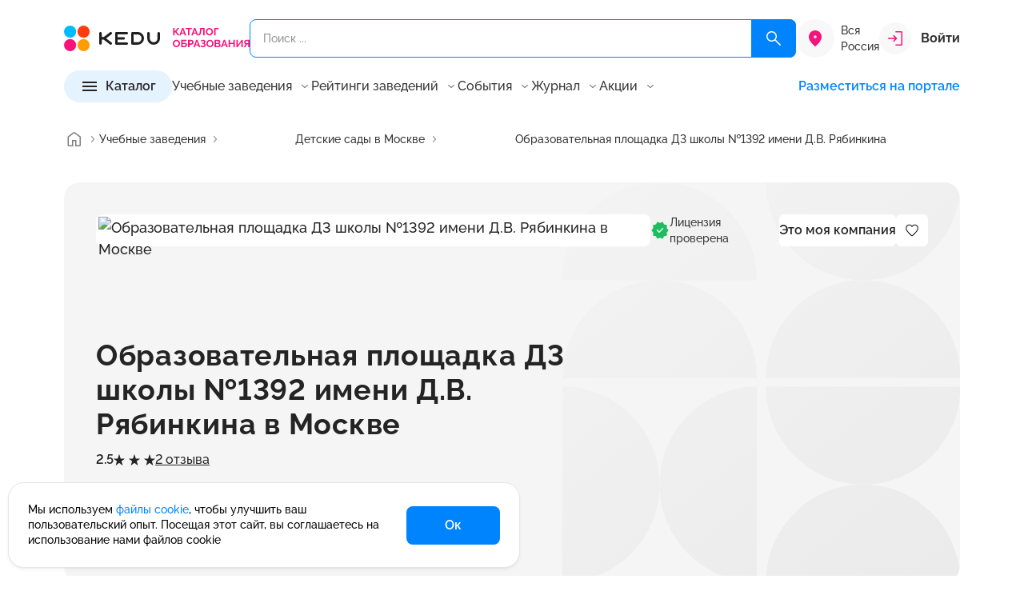

--- FILE ---
content_type: text/html; charset=UTF-8
request_url: https://kedu.ru/tutor/obrazovatelnaya-ploshchadka-d3-shkoly-1392-19741/
body_size: 47873
content:
<!DOCTYPE html>
<html lang="ru" prefix="og: https://ogp.me/ns#" xmlns="http://www.w3.org/1999/xhtml">

<head>
	<meta charset="UTF-8">
	<meta http-equiv="X-UA-Compatible" content="IE=edge">
	<meta name="viewport" content="width=device-width, initial-scale=1.0">
	<meta name="format-detection" content="telephone=no">

	<!-- BEGIN favicon -->
	<link rel="apple-touch-icon" sizes="180x180" href="/local/templates/k24/favicon/apple-touch-icon.png">
	<link rel="icon" type="image/png" sizes="32x32" href="/local/templates/k24/favicon/favicon-32x32.png">
	<link rel="icon" type="image/png" sizes="16x16" href="/local/templates/k24/favicon/favicon-16x16.png">
	<link rel="manifest" href="/local/templates/k24/favicon/site.webmanifest">
	<link rel="mask-icon" href="/local/templates/k24/favicon/safari-pinned-tab.svg" color="#f7137a">
	<meta name="msapplication-TileColor" content="#ffffff">
	<meta name="theme-color" content="#ffffff">
	<!-- END favicon -->

	<!-- BEGIN fonts -->
	<link rel="preconnect" href="https://fonts.googleapis.com">
  <link rel="preconnect" href="https://fonts.gstatic.com" crossorigin>
  <link href="https://fonts.googleapis.com/css2?family=Raleway:wght@100..900&display=swap" rel="stylesheet">
  <!-- END fonts -->

  
    <title>Образовательная площадка Д3 школы №1392 имени Д.В. Рябинкина в Москве | Kedu.ru</title>
  <meta name="description" content="Образовательная площадка Д3 школы №1392 имени Д.В. Рябинкина в Москве. Каталог образования KEDU.ru - это 67 направлений, 580+ учебных заведений, 12 500+ курсов. Учебные программы, курсы, семинары и вебинары от лучших учебных заведений и частных преподавателей в России." />
<link rel="canonical" href="https://kedu.ru/tutor/obrazovatelnaya-ploshchadka-d3-shkoly-1392-19741/" />
<style type="text/css">@charset "UTF-8";:root{--f-spinner-width:36px;--f-spinner-height:36px;--f-spinner-color-1:rgba(0, 0, 0, 0.1);--f-spinner-color-2:rgba(17, 24, 28, 0.8);--f-spinner-stroke:2.75;--f-button-width:40px;--f-button-height:40px;--f-button-border:0;--f-button-border-radius:0;--f-button-color:#374151;--f-button-bg:#f8f8f8;--f-button-hover-bg:#e0e0e0;--f-button-active-bg:#d0d0d0;--f-button-shadow:none;--f-button-transform:none;--f-button-svg-width:20px;--f-button-svg-height:20px;--f-button-svg-stroke-width:1.5;--f-button-svg-fill:none;--f-button-svg-filter:none;--f-button-svg-disabled-opacity:0.65;--vc-white:#ffffff;--vc-black:#000000;--vc-gray-50:#f8fafc;--vc-gray-100:#f1f5f9;--vc-gray-200:#e2e8f0;--vc-gray-300:#cbd5e1;--vc-gray-400:#94a3b8;--vc-gray-500:#64748b;--vc-gray-600:#475569;--vc-gray-700:#334155;--vc-gray-800:#1e293b;--vc-gray-900:#0f172a;--vc-font-family:BlinkMacSystemFont,-apple-system,'Segoe UI','Roboto','Oxygen','Ubuntu','Cantarell','Fira Sans','Droid Sans','Helvetica Neue','Helvetica','Arial',sans-serif;--vc-font-normal:400;--vc-font-medium:500;--vc-font-semibold:600;--vc-font-bold:700;--vc-text-2xs:10px;--vc-text-xs:12px;--vc-text-sm:14px;--vc-text-base:16px;--vc-text-lg:18px;--vc-text-xl:20px;--vc-text-2xl:24px;--vc-leading-none:1;--vc-leading-tight:1.25;--vc-leading-snug:1.375;--vc-leading-normal:1.5;--vc-rounded:0.25rem;--vc-rounded-md:0.375rem;--vc-rounded-lg:0.5rem;--vc-rounded-full:9999px;--vc-shadow:0 1px 3px 0 rgba(0, 0, 0, 0.1),0 1px 2px 0 rgba(0, 0, 0, 0.06);--vc-shadow-lg:0 10px 15px -3px rgba(0, 0, 0, 0.1),0 4px 6px -2px rgba(0, 0, 0, 0.05);--vc-shadow-inner:inset 0 2px 4px 0 rgba(0, 0, 0, 0.06);--vc-slide-translate:22px;--vc-slide-duration:0.15s;--vc-slide-timing:ease;--vc-weeknumber-offset-inside:26px;--vc-weeknumber-offset-outside:34px;--bs-breakpoint-xs:0;--bs-breakpoint-sm:576px;--bs-breakpoint-md:768px;--bs-breakpoint-lg:992px;--bs-breakpoint-xl:1200px;--swiper-theme-color:#007aff;--popper-theme-background-color:#FFFFFF;--popper-theme-background-color-hover:#FFFFFF;--popper-theme-text-color:$grey900;--popper-theme-border-width:1px;--popper-theme-border-style:solid;--popper-theme-border-color:#E5E5E5;--popper-theme-border-radius:8px;--popper-theme-padding:12px;--popper-theme-box-shadow:0px 4px 8px -2px rgba(24, 24, 28, 0.102)}*,::after,::before{box-sizing:inherit}@font-face{font-display:swap;font-family:Raleway;src:url(../../assets/fonts/Raleway/Raleway-Light.eot);src:url(../../assets/fonts/Raleway/Raleway-Light.eot?#iefix) format("embedded-opentype"),url(../../assets/fonts/Raleway/Raleway-Light.woff2) format("woff2"),url(../../assets/fonts/Raleway/Raleway-Light.woff) format("woff"),url(../../assets/fonts/Raleway/Raleway-Light.ttf) format("truetype");font-weight:400;font-style:normal}@font-face{font-display:swap;font-family:Raleway;src:url(../../assets/fonts/Raleway/Raleway-Regular.eot);src:url(../../assets/fonts/Raleway/Raleway-Regular.eot?#iefix) format("embedded-opentype"),url(../../assets/fonts/Raleway/Raleway-Regular.woff2) format("woff2"),url(../../assets/fonts/Raleway/Raleway-Regular.woff) format("woff"),url(../../assets/fonts/Raleway/Raleway-Regular.ttf) format("truetype");font-weight:400;font-style:normal}@font-face{font-display:swap;font-family:Raleway;src:url(../../assets/fonts/Raleway/Raleway-Medium.eot);src:url(../../assets/fonts/Raleway/Raleway-Medium.eot?#iefix) format("embedded-opentype"),url(../../assets/fonts/Raleway/Raleway-Medium.woff2) format("woff2"),url(../../assets/fonts/Raleway/Raleway-Medium.woff) format("woff"),url(../../assets/fonts/Raleway/Raleway-Medium.ttf) format("truetype");font-weight:500;font-style:normal}@font-face{font-display:swap;font-family:Raleway;src:url(../../assets/fonts/Raleway/Raleway-SemiBold.eot);src:url(../../assets/fonts/Raleway/Raleway-SemiBold.eot?#iefix) format("embedded-opentype"),url(../../assets/fonts/Raleway/Raleway-SemiBold.woff2) format("woff2"),url(../../assets/fonts/Raleway/Raleway-SemiBold.woff) format("woff"),url(../../assets/fonts/Raleway/Raleway-SemiBold.ttf) format("truetype");font-weight:600;font-style:normal}@font-face{font-display:swap;font-family:Raleway;src:url(../../assets/fonts/Raleway/Raleway-Bold.eot);src:url(../../assets/fonts/Raleway/Raleway-Bold.eot?#iefix) format("embedded-opentype"),url(../../assets/fonts/Raleway/Raleway-Bold.woff2) format("woff2"),url(../../assets/fonts/Raleway/Raleway-Bold.woff) format("woff"),url(../../assets/fonts/Raleway/Raleway-Bold.ttf) format("truetype");font-weight:700;font-style:normal}.ui-icon{width:16px;height:16px}.ui-icon{fill:#343434}.ui-icon.ui-icon--size-m{height:24px;width:24px}.ui-icon.ui-icon--size-s{height:16px;width:16px}.ui-icon--color-magenta600{fill:#f7137a}.ui-icon--color-grey000{fill:#fff}@-ms-viewport{width:device-width}a,body,div,footer,form,header,html,i,img,li,main,span,ul{margin:0;padding:0;border:0;font:inherit;vertical-align:baseline}footer,header,main{display:block}html{box-sizing:border-box;touch-action:manipulation;-webkit-text-size-adjust:100%;-ms-text-size-adjust:100%;-ms-overflow-style:scrollbar;scroll-behavior:smooth}ul{list-style:none}a{background-color:transparent;-webkit-text-decoration-skip:objects}img{border-style:none}svg:not(:root){overflow:hidden}button{border-radius:0}button{margin:0;line-height:inherit}input{margin:0;font-family:inherit;font-size:inherit;line-height:inherit}[type=button],button{-webkit-appearance:button}button,input{overflow:visible}button{text-transform:none}[type=button]::-moz-focus-inner,button::-moz-focus-inner{border-style:none;padding:0}::-webkit-file-upload-button{-webkit-appearance:button;font:inherit}button{padding:0;border:0;font:inherit;font-size:100%;color:inherit;text-align:inherit;background:0 0;appearance:button}a:-moz-focusring,button:-moz-focusring{outline:0}.container{--bs-gutter-x:32px;--bs-gutter-y:0;width:100%;padding-right:calc(var(--bs-gutter-x)*.5);padding-left:calc(var(--bs-gutter-x)*.5);margin-right:auto;margin-left:auto}.w-100{width:100%!important}.mt-6{margin-top:24px!important}.mb-6{margin-bottom:24px!important}.hamburger{padding:8px 4px;display:inline-block;font:inherit;color:inherit;text-transform:none;background-color:transparent;border:0;margin:0;overflow:visible}.hamburger-box{width:24px;height:16px;display:inline-block;position:relative}.hamburger-inner,.hamburger-inner::after,.hamburger-inner::before{width:24px;height:2px;background-color:#242424;border-radius:0;position:absolute;display:block}.hamburger-inner{top:50%;margin-top:-1px}.hamburger-inner::after,.hamburger-inner::before{content:""}.hamburger-inner::before{top:-7px}.hamburger-inner::after{bottom:-7px}:host{position:relative;display:block;margin-left:auto;margin-right:auto;z-index:1}.ux-search{position:relative}.ux-search * ::-webkit-scrollbar{width:12px;height:12px}.ux-search * ::-webkit-scrollbar-button{width:0;height:0}.ux-search * ::-webkit-scrollbar-thumb{background:#d1d1d1;border:4px solid #fff;border-radius:8px}.ux-search * ::-webkit-scrollbar-track{background:#fff;border:0 #fff;border-radius:0}.ux-search * ::-webkit-scrollbar-corner{background:0 0}.ux-search__item{display:flex;position:relative}.ux-search__item--submit-right .ux-search__input{padding:14px 94px 14px 16px}.ux-search__item--submit-right .ux-search__submit{position:absolute;right:0;top:0;bottom:0;border-radius:0 8px 8px 0}.ux-search__submit{width:56px;border-radius:8px;background-color:#0084fd;display:flex;align-items:center;justify-content:center}.ux-search__submit svg{width:24px;height:24px}.ux-search__input{height:48px;padding:14px 16px;background-color:transparent;outline:0;border:1px solid #0084fd;border-radius:8px;width:100%;color:#343434;font-size:14px;font-weight:500;line-height:20px}.ui-btn{padding:12px 0;display:inline-flex;align-items:center;color:#242424;outline:0;background-color:transparent;border:0;font-size:16px;font-style:normal;font-weight:600;line-height:1}.ui-btn.ui-btn--size-m,.ui-btn.ui-btn--size-s{font-size:16px;font-style:normal;font-weight:600;line-height:1}.ui-btn.ui-btn--size-m svg{height:24px;width:24px}.ui-btn.ui-btn--size-s{font-size:14px;font-weight:500}.ui-btn.ui-btn--size-s svg{height:16px;width:16px}.ui-btn__icon{display:block;flex:0 0 auto;line-height:0}.ui-btn__icon--prev{margin-right:8px}.ui-btn__icon--after{margin-left:8px}.ui-btn__value{flex:0 0 auto;max-width:100%;text-overflow:ellipsis;overflow:hidden;white-space:nowrap}.ui-btn--primary{padding:8px 48px;min-height:48px;background-color:#0084fd;border-radius:8px;justify-content:center;align-items:center;color:#fff}.ui-btn--primary svg{fill:#fff}.ui-btn--primary.ui-btn--size-s svg{height:24px;width:24px}.ui-btn--primary.ui-btn--size-s{padding:8px 40px;min-height:40px}.ui-btn--fill{padding:7px 20px;min-height:40px}.ui-btn--fill{padding:8px 20px;color:#242424;background-color:#e5f3ff;justify-content:center;align-items:center;border-radius:100px}.ui-btn--fill.ui-btn--size-m{padding:6px 20px;min-height:40px}.ui-btn--color{color:#0084fd}.ui-btn--color svg{fill:#0084fd}.ui-btn--clear svg{transform:translateY(-1px)}.ui-footer-sd-list__item a{color:#242424}.ui-menu-items{display:inline-block;position:relative;z-index:10}.ui-menu-items__current{display:flex;align-items:center}.ui-menu-items__current__value{color:#6b6b6b;flex:1 1 auto}.ui-menu-items__current__icon{margin-left:8px;flex:0 0 16px;line-height:0}.ui-menu-items__current__icon svg{fill:#6b6b6b}.ui-menu-items__list__container{display:flex;flex-direction:column;row-gap:8px}.ui-menu-items__list__items{list-style:none;padding:0;margin:0;display:block}.ui-menu-items__list__item{padding:8px 0;margin:0!important}.ui-footer-sd-list{display:inline-block}.ui-footer-sd-list__title{color:#242424;font-size:18px;font-weight:600;line-height:25px;margin-bottom:12px;display:flex;align-items:center}.ui-footer-sd-list__title__value{flex:1 0 auto}.ui-footer-sd-list__title__icon{flex:0 0 16px}.ui-footer-sd-list__title__icon svg{fill:#343434}.ui-footer-sd-list__item{padding:8px 0;color:#242424;max-width:230px;font-size:14px;font-style:normal;font-weight:500;line-height:18px}body{text-align:left;font-family:Raleway,sans-serif}a{text-decoration:none;color:#0084fd}ul li+li{margin-top:12px}ul{list-style:disc;margin-left:1rem}.header{padding:24px 0 16px;position:relative;z-index:15;top:0;left:0;right:0;background:#fff}.header * ::-webkit-scrollbar{width:12px;height:12px}.header * ::-webkit-scrollbar-button{width:0;height:0}.header * ::-webkit-scrollbar-thumb{background:#d1d1d1;border:4px solid #fff;border-radius:8px}.header * ::-webkit-scrollbar-track{background:#fff;border:0 #fff;border-radius:0}.header * ::-webkit-scrollbar-corner{background:0 0}.header__top{display:flex;align-items:center;column-gap:24px;position:relative;z-index:11}.header__search,.main-wrapper main{flex:1 0 auto}.header__logo{width:232px;flex:0 0 auto;line-height:0}.header__logo img{width:100%;height:auto}.header__city{flex:0 0}.header__account{flex:0 0 auto;min-width:100px}.header__menu{margin-top:16px;display:flex;align-items:center;column-gap:40px;flex-wrap:wrap;z-index:12}.header__menu-list{flex:1 0 auto;display:flex;column-gap:16px;line-height:1}.header__menu-list__item{display:flex;align-items:center}.header__menu-list__item .btn-promo{display:inline-block;vertical-align:top;font-weight:600;font-size:16px;line-height:130%;color:#242424}.header__menu-list__item .ui-menu-items__current__value,.header__menu-list__item .ui-menu-items__list__item__value{color:#343434}.header__catalog,.main-wrapper footer,.main-wrapper header{flex:0 0 auto}.header__user-info{width:100%}.footer{padding:64px 0;background-color:#f8f8f8}.footer__menu,.footer__top{display:flex;justify-content:space-between}.footer__top{align-items:center}.footer__menu{margin-left:-22.5px;margin-right:-22.5px;flex-wrap:wrap}.footer__menu__item{padding-left:22.5px;padding-right:22.5px}.footer__menu__item .ui-footer-sd-list{width:100%}body,html{font-size:18px;font-weight:500;line-height:27px;min-width:320px;height:100%;font-feature-settings:"pnum" on,"lnum" on;-webkit-font-smoothing:antialiased;-moz-osx-font-smoothing:grayscale;text-rendering:optimizeLegibility;font-variant-numeric:proportional-nums}.main-wrapper{display:flex;flex-direction:column;height:100%}.main-content{margin:24px 0 64px}*,::after,::before{box-sizing:border-box}:focus-visible{outline:0}.header-city-selector{display:flex}.header-city-selector__icon{background-color:#f8f8f8;height:48px;width:48px;border-radius:50%;display:flex;align-items:center;justify-content:center;flex:0 0 48px}.header-city-selector__icon svg{width:24px;height:24px;fill:#f7137a}.header-city-selector__current{font-size:14px;font-weight:500;line-height:20px;flex:1 1 auto;color:#343434;align-self:center}.header-account{position:relative}.header-account--sign-in{display:flex;align-items:center}.header-account__icon{background-color:#f8f8f8;width:40px;height:40px;display:flex;align-items:center;justify-content:center;margin-right:12px;flex:0 0 40px;border-radius:50%}.header-account__text{flex:1 0 auto;color:#343434}.header-catalog-detail{width:100%;height:100%}.header-catalog-detail__items{overflow-y:auto}.header-catalog-detail__title{display:flex;background-color:#e5f3ff;padding:12px 16px;text-align:center;align-items:center}.header-catalog-detail__title__action-back{width:16px;height:16px;flex:0 0 16px;opacity:0;visibility:hidden}.header-catalog-detail__title__value{flex:1 1 auto;overflow:hidden;white-space:nowrap;text-overflow:ellipsis;margin-left:8px;margin-right:8px;font-size:14px;font-style:normal;font-weight:600;line-height:20px}.header-catalog-detail__title__action-close{width:16px;height:16px;flex:0 0 16px}.header-catalog .header-catalog__btn-for-md__btn button,.header-catalog-detail__content{width:100%}.header-catalog-detail__detail{overflow-y:auto}.header-catalog-detail__list{list-style:none;padding:0;margin:0}.header-catalog-detail__list__item{display:flex;padding:8px 16px;margin:0;align-items:center}.header-catalog-detail__list__item__value{flex:1 1 auto;color:#343434}.header-catalog-detail__list__item__icon{flex:0 0 16px;width:16px;height:16px}.header-catalog-detail__list__item__icon svg{fill:#343434}.header-catalog-detail__detail-item:not(.is-active){display:none}.header-catalog-detail__detail-title{display:flex;align-items:center;gap:24px}.header-catalog-detail__detail-title__value{flex:0 1 auto;font-size:22px;font-weight:700;line-height:31px}.header-catalog-detail__detail-title .header-catalog-detail__count{flex:0 0 auto}*+.header-catalog-detail__detail-list{margin-top:20px}.header-catalog-detail__detail-list ul{padding:0;list-style:none;margin:0;column-count:2;column-gap:20px}.header-catalog-detail__detail-list ul li{display:flex;padding:12px 0;break-inside:avoid-column;margin:0!important;font-size:14px;font-style:normal;font-weight:500;line-height:18px}.header-catalog-detail__count{display:flex;flex-direction:column;justify-content:center;align-items:center;padding:4px 8px;border-radius:8px;background:#f8f8f8}.header-catalog-detail__count__text{color:#343434;font-size:14px;font-weight:600;line-height:20px}.header-catalog-detail__count__value{margin-top:-4px;color:#f7137a;font-size:22px;font-weight:600;line-height:31px}.header-catalog{position:relative}.header-catalog .hamburger{padding:6px 3px;display:inline-block;font:inherit;color:inherit;text-transform:none;background-color:transparent;border:0;margin:0;overflow:visible}.header-catalog .hamburger-box{width:18px;height:12px;display:inline-block;position:relative}.header-catalog .hamburger-inner,.header-catalog .hamburger-inner::after,.header-catalog .hamburger-inner::before{width:18px;height:2px;background-color:#242424;border-radius:0;position:absolute;display:block}.header-catalog .hamburger-inner{top:50%;margin-top:-1px}.header-catalog .hamburger-inner::after,.header-catalog .hamburger-inner::before{content:""}.header-catalog .hamburger-inner::before{top:-5px}.header-catalog .hamburger-inner::after{bottom:-5px}.header-catalog__main{z-index:5;will-change:transform}.header-catalog .header-catalog__btn-for-md__btn{flex:1 1 auto}.header-catalog .header-catalog__btn-for-md__icon{flex:0 0 16px;margin-left:16px;display:none}.breadcrumbs{padding:16px 0}.breadcrumbs__list{padding:0;margin:0;list-style:none;display:flex;align-items:center;column-gap:4px;white-space:nowrap;text-overflow:ellipsis;overflow:hidden;flex-wrap:nowrap}.breadcrumbs__item{display:inline-flex;align-items:center;min-height:28px;margin:0!important;white-space:nowrap;overflow:hidden;max-width:none;min-width:0;flex:1 1 auto}.breadcrumbs__item:first-child{flex:0 0 44px}.breadcrumbs__item:first-child>a{padding:0}.breadcrumbs__item--current{min-width:0;flex:1 1 auto}.breadcrumbs__item--current>.breadcrumbs__value{display:inline-block;max-width:100%;min-width:0;overflow:hidden;text-overflow:ellipsis;white-space:nowrap}.breadcrumbs__arrow{margin:0!important;display:flex;align-items:center;flex:0 0 auto}.breadcrumbs__value{white-space:nowrap;overflow:hidden;text-overflow:ellipsis;max-width:100%;min-width:0}.breadcrumbs__value{font-size:14px;font-weight:500;color:#343434;line-height:1;display:inline-flex;align-items:center}.breadcrumbs__value--link{color:#343434}.article-header-panel__author__info .ui-avatar{grid-area:1/1/3/2}.article-header-panel__author__info__main{grid-area:1/2/2/3;display:flex;flex-direction:column;row-gap:6px}.article-header-panel__author__info .article-header-panel__author__description{grid-area:2/2/3/3}.recomend-block__btn{grid-area:1/2/2/3}.recomend-block__body{grid-area:2/1/3/3;width:calc(100% + 48px);margin-left:-24px;margin-right:-24px;padding-left:24px;padding-right:8px;overflow:hidden}.card-program--v .card-program__prices{grid-area:none;align-self:auto;align-items:center;flex-direction:row;justify-content:space-between}.comment-expert__user__avatar{grid-area:1/1/3/2;line-height:0}.comment-expert__user__title{grid-area:1/2/2/3}.comment-expert__user__sub-title{grid-area:2/2/3/3;color:#6b6b6b;font-size:14px;font-weight:500;line-height:20px}.card-tutor__avatar{grid-area:1/1/2/2;line-height:0}.card-tutor-4__logo{grid-area:1/1/2/2;display:flex;height:100%;align-items:center}.card-tutor-4__main{grid-area:1/2/2/3}.card-tutor-4__info{grid-area:2/2/3/3;display:flex;align-items:center;column-gap:16px}.card-program__top .card-program__avatar{grid-area:1/1/4/2;margin-right:20px}.card-program__top .card-program__title{grid-area:1/2/2/3}.card-program__top .card-program__sub-title{grid-area:2/2/3/3}.card-program__top .card-program__body{grid-area:3/2/4/3}.card-program__bot .card-program__time{grid-area:1/1/3/2}.card-program__bot .card-program__prices{grid-area:2/2/3/3;align-self:flex-end}.card-program__bot__actions{grid-area:1/2/2/3;justify-self:flex-end}.card-program--dir-vertical .card-program__bot .card-program__time{grid-area:1/1/2/2;color:#343434}.card-program--dir-vertical .card-program__bot .card-program__prices{grid-area:1/2/2/3;align-items:center;justify-content:flex-start}.card-program--dir-vertical .card-program__bot__actions{width:100%;grid-area:2/1/3/3}.card-program-2.card-program-2--dir-vertical .card-program-2__logo{grid-area:1/1/2/2;align-self:center}.card-program-2.card-program-2--dir-vertical .card-program-2__user{grid-area:1/2/2/4;display:flex;flex-direction:column;gap:4px}.card-program-2.card-program-2--dir-vertical .card-program-2__info{margin-top:12px;grid-area:2/1/3/4;display:flex;flex-direction:column;gap:16px}.card-program-2.card-program-2--dir-vertical .card-program-2__period{margin-top:12px;grid-area:3/1/4/4;font-size:14px;font-style:normal;font-weight:500;line-height:20px}.card-program-2.card-program-2--dir-vertical .card-program-2__payment{grid-area:4/1/5/4;margin-top:12px;font-size:12px;font-style:normal;font-weight:500;line-height:16px}.card-program-2.card-program-2--dir-vertical .card-program-2__prices{grid-area:5/1/6/4;margin-top:4px}.card-program-2.card-program-2--dir-vertical .card-program-2__more{margin-top:16px;grid-area:6/1/7/3}.card-program-2.card-program-2--dir-vertical .card-program-2__actions{display:flex;grid-area:5/3/7/4;align-self:flex-end}.card-program-2.card-program-2--dir-vertical .card-program-2__group-1{grid-area:5/1/7/4}.card-grey__image{grid-area:1/1/2/2;margin-right:20px}.card-grey__body{grid-area:1/2/2/3}.card-grey__end{grid-area:1/3/2/4;margin-left:24px}@media all and (min-width:375px){.header__top{column-gap:16px!important}.header-city-selector__current{display:block!important;margin-left:8px}}@media (min-width:576px){.container{max-width:576px}.w-sm-auto{width:auto!important}}@media (min-width:768px){.container{max-width:720px}}@media (min-width:992px){.ui-btn.ui-btn-lg--size-m svg{height:24px;width:24px}.container{max-width:960px}.mt-lg-10{margin-top:40px!important}.mb-lg-0{margin-bottom:0!important}.ui-btn.ui-btn-lg--size-m{font-size:16px;font-style:normal;font-weight:600;line-height:1}.ui-btn--primary.ui-btn-lg--size-m{padding:8px 48px;min-height:48px}.ui-btn--primary.ui-btn-lg--size-m svg{height:24px;width:24px}.ui-menu-items__current{font-size:16px;font-weight:500;line-height:22px}.ui-menu-items__current{line-height:1;padding:4px 0}.ui-menu-items__list{position:absolute;opacity:0;visibility:hidden;bottom:8px;left:50%;transform:translateY(100%) translateX(-50%);padding-top:8px;display:block!important}.ui-menu-items__list__container{padding:12px;box-shadow:0 4px 8px -2px rgba(24,24,28,.102);border-radius:8px;border:1px solid #f8f8f8;background-color:#fff}.ui-menu-items__list__item,.ui-menu-items__list__item__value{font-size:16px;font-weight:500;line-height:22px}.ui-menu-items__list__item__value{white-space:pre;color:#6b6b6b}.ui-footer-sd-list__title__icon{display:none}.ui-footer-sd-list__list{display:block!important;height:auto!important}ul li{font-size:18px;font-weight:500;line-height:27px}.header__top{min-height:48px}.header__account-md,.header__menu-mobile,.header__user-info{display:none}.header__menu-list__item .btn-promo{padding:2px;background:linear-gradient(121.88deg,#f7137a -10.17%,#9747ff 46.5%,#0084fd 119.38%);border-radius:48px}.header__menu-list__item .btn-promo span{display:inline-block;vertical-align:top;padding:8px 17px;background-color:#fff;border-radius:46px}.header-account__text{font-size:16px;font-weight:700;line-height:22px}.header-catalog-detail__items{flex:0 0 312px}.header-catalog .header-catalog__btn-for-md,.header-catalog-detail__title{display:none}.header-catalog-detail__content{column-gap:48px;max-height:400px;display:flex}.header-catalog-detail__detail{flex:1 1 auto}.header-catalog-detail__list__item{padding:4px 16px}.header-catalog-detail__list__item__value{font-size:16px;font-weight:500;line-height:22px}.header-catalog__main{position:absolute;left:0;bottom:0;transform:translateY(100%);opacity:0;visibility:hidden;width:928px}.header-catalog__main__inner{padding:40px;background-color:#fff;box-shadow:0 24px 48px -8px rgba(24,24,28,.11);transform:translateY(0);border-radius:0 0 20px 20px}.recomend-block__title{font-size:32px;font-weight:700;line-height:42px;letter-spacing:.32px;grid-area:1/1/2/2}.card-tutor__title{grid-area:2/1/3/2;font-size:18px;font-weight:600;line-height:25px}.card-tutor__sub-title{grid-area:3/1/4/2}.card-program-2.card-program-2--dir-auto .card-program-2__logo{grid-area:1/1/2/2;line-height:0}.card-program-2.card-program-2--dir-auto .card-program-2__user{grid-area:1/2/2/6;font-size:16px;font-weight:500;line-height:22px;display:flex;align-items:center;gap:12px}.card-program-2.card-program-2--dir-auto .card-program-2__actions{display:flex;grid-area:1/6/2/7;line-height:0}.card-program-2.card-program-2--dir-auto .card-program-2__info{grid-area:2/1/3/5;margin-top:20px}.card-program-2.card-program-2--dir-auto .card-program-2__payment{grid-area:2/5/3/7;font-size:16px;font-weight:500;line-height:22px;text-align:right;align-self:flex-end}.card-program-2.card-program-2--dir-auto .card-program-2__period{grid-area:3/1/4/3;align-self:flex-end;display:flex;gap:8px;margin-top:8px}.card-program-2.card-program-2--dir-auto .card-program-2__prices{grid-area:3/3/4/5;align-self:flex-end;justify-content:flex-end;margin-top:8px}.card-program-2.card-program-2--dir-auto .card-program-2__more{margin-top:8px;grid-area:3/5/4/7;align-self:flex-end}.card-program-2.card-program-2--dir-auto .card-program-2__group-1{grid-area:3/3/4/7;display:flex;justify-content:flex-end;gap:16px}.card-program-3.card-program-3--dir-auto .card-program-3__logo{grid-area:1/1/2/2}.card-program-3.card-program-3--dir-auto .card-program-3__info{grid-area:1/2/2/3;display:flex;flex-direction:column;gap:4px}.card-program-3.card-program-3--dir-auto .card-program-3__rating{grid-area:1/3/2/4;display:flex;align-items:center;justify-content:center;gap:16px}.card-program-3.card-program-3--dir-auto .card-program-3__bottom{grid-area:2/1/3/4;margin-top:12px;border-top:1px solid #e9e9e9;padding-top:12px;display:grid;grid-template-columns:1fr auto;grid-template-rows:auto;align-items:flex-end}.card-program-3.card-program-3--dir-auto .card-program-3__body{font-size:16px;font-weight:500;line-height:22px;grid-area:1/1/2/3}.card-program-3.card-program-3--dir-auto .card-program-3__tags{display:flex;flex-wrap:wrap;gap:12px 16px;grid-area:2/1/3/2}.card-program-3.card-program-3--dir-auto .card-program-3__actions{grid-area:2/2/3/3;display:flex;align-items:center;justify-content:space-between}}@media (min-width:1200px){.container{max-width:1152px}.header-catalog__main{width:1120px}}@media (max-width:1199.98px){.header__menu{column-gap:16px}.header-catalog-detail__detail-list ul{column-count:1;column-gap:0}}@media (max-width:991.98px){.ux-search__submit{width:48px}.ux-search__input{height:40px;padding:12px 16px;font-size:12px;font-style:normal;font-weight:500;line-height:16px}.ui-menu-items{width:100%;margin-bottom:12px}.ui-menu-items__current{font-size:14px;font-style:normal;font-weight:500;line-height:1;width:100%;margin-bottom:0}.ui-menu-items__list__container{padding-top:8px;padding-left:16px}.ui-menu-items__list__item,.ui-menu-items__list__item__value{font-size:14px;font-style:normal;font-weight:500;line-height:18px}.ui-menu-items__list__item__value{color:#6b6b6b}.ui-footer-sd-list__title__icon svg{width:22px;height:22px}.ui-footer-sd-list__items-wrap{padding-bottom:12px;padding-left:16px}.ui-footer-sd-list__item:first-child{padding-top:0}ul li{font-size:14px;font-style:normal;font-weight:500;line-height:21px}ul li+li{margin-top:8px}body,html{font-size:14px;font-style:normal;font-weight:500;line-height:21px}.header>.container{position:relative}.header{padding:12px 0 24px}.header__top{justify-content:space-between;flex-wrap:wrap;column-gap:40px}.header__search{order:999;flex:1 0 100%;margin-top:12px}.header__logo{flex:1 0 auto;width:auto}.header__logo img{width:142px}.header__account{display:none}.header__menu{visibility:hidden;opacity:0;position:absolute;left:16px;top:32px;margin:0;background:#fff;box-shadow:0 4px 8px -2px rgba(24,24,28,.102);width:calc(100% - 32px);border-radius:4px 4px 20px 20px;padding:20px;will-change:top,opacity,visibility}.header__menu,.header__menu-list{flex-direction:column}.header__menu-list__item .btn-promo{color:#f7137a}.header__account-md,.header__catalog,.header__menu-list,.header__on-portal{width:100%}.header .header-md-top-separator{padding-top:15px;border-top:1px solid #e5e5e5;margin-top:15px}.header__user-info__logout .ui-btn__value{color:#8f0c0c}.header__user-info__logout svg{stroke:#8f0c0c}.footer{padding:40px 0}.footer__top{flex-direction:column;align-items:flex-start}.footer__top__logo img{width:142px;height:auto}.footer__menu{margin-left:0;margin-right:0;display:flex;flex-direction:column}.footer__menu__item{padding-left:0;padding-right:0}.main-content{margin:24px 0 40px}.header-city-selector{max-width:130px}.header-city-selector__icon{height:32px;width:32px;flex:0 0 32px}.header-city-selector__icon svg{width:16px;height:16px}.header-city-selector__current{display:none;color:#949494;font-size:10px;font-style:normal;font-weight:500;line-height:10px}.header-account__icon{width:20px;height:20px;flex:0 0 20px}.header-account__icon svg{width:12px;height:12px}.header-account__text{font-size:14px;font-style:normal;font-weight:600;line-height:20px}.header-catalog-detail__items{position:absolute;inset:0;overflow-y:auto;background-color:#fff}.header-catalog-detail__content{position:relative;width:100%;height:calc(100% - 44px)}.header-catalog-detail__detail{position:absolute;inset:0;overflow-y:auto;background-color:#fff;transform:translateX(100%);will-change:transform}.header-catalog-detail__list__item{border-bottom:1px solid #e5e5e5}.header-catalog-detail__list__item:last-child{border-bottom:none}.header-catalog-detail__list__item__value{font-size:14px;font-style:normal;font-weight:500;line-height:20px}.header-catalog .header-catalog__btn-for-xl,.header-catalog-detail__detail-title{display:none}*+.header-catalog-detail__detail-list{margin-top:16px}.header-catalog-detail__detail-list ul li{padding:12px 16px;border-bottom:1px solid #e5e5e5}.header-catalog__main{position:fixed;left:0;top:0;height:100vh;width:100vw;min-width:320px;transform:translateY(100%);background:#fff;z-index:15}.header-catalog__main__inner{position:absolute;inset:0}.header-catalog .header-catalog__btn-for-md{display:flex;align-items:center}.breadcrumbs{padding:8px 0;overflow:hidden}.breadcrumbs__list{flex-wrap:nowrap;overflow-x:auto;margin:0 -32px;padding:0 32px;scrollbar-width:none;-ms-overflow-style:none;-webkit-overflow-scrolling:touch}.breadcrumbs__list::-webkit-scrollbar{display:none}.breadcrumbs__value{font-size:10px;line-height:10px;white-space:nowrap}.breadcrumbs__item{min-height:16px;flex:0 0 auto}.article-header-panel__author__info .ui-avatar{grid-area:1/1/2/2}.article-header-panel__author__info .article-header-panel__author__description{grid-area:2/1/3/3}.recomend-block__title{font-size:22px;font-style:normal;font-weight:700;line-height:29px;letter-spacing:.22px;grid-area:1/1/2/2}.recomend-block__btn{grid-area:3/1/4/2}.recomend-block__body{grid-area:2/1/3/2}.comment-expert__user__avatar{grid-area:1/1/2/2}.comment-expert__user__title{grid-area:1/2/2/3}.comment-expert__user__sub-title{grid-area:2/1/3/3;margin-top:12px}.card-tutor__title{grid-area:1/2/2/3;font-size:16px;font-style:normal;font-weight:600;line-height:22px}.card-tutor__sub-title{grid-area:2/1/3/3}.card-program .card-program__bot .card-program__time{grid-area:1/1/2/2;color:#343434}.card-program .card-program__bot .card-program__prices{grid-area:1/2/2/3;align-items:center;justify-content:flex-start}.card-program .card-program__bot__actions{width:100%;grid-area:2/1/3/3}.card-program-2.card-program-2--dir-auto .card-program-2__logo{grid-area:1/1/2/2;align-self:center}.card-program-2.card-program-2--dir-auto .card-program-2__user{grid-area:1/2/2/4;display:flex;flex-direction:column;gap:4px}.card-program-2.card-program-2--dir-auto .card-program-2__info{margin-top:12px;grid-area:2/1/3/4;display:flex;flex-direction:column;gap:16px}.card-program-2.card-program-2--dir-auto .card-program-2__period{margin-top:12px;grid-area:3/1/4/4;font-size:14px;font-style:normal;font-weight:500;line-height:20px}.card-program-2.card-program-2--dir-auto .card-program-2__payment{grid-area:4/1/5/4;margin-top:12px;font-size:12px;font-style:normal;font-weight:500;line-height:16px}.card-program-2.card-program-2--dir-auto .card-program-2__prices{grid-area:5/1/6/4;margin-top:4px}.card-program-2.card-program-2--dir-auto .card-program-2__more{margin-top:16px;grid-area:6/1/7/3}.card-program-2.card-program-2--dir-auto .card-program-2__actions{display:flex;grid-area:5/3/7/4;align-self:flex-end}.card-program-2.card-program-2--dir-auto .card-program-2__group-1{grid-area:5/1/7/4}.card-grey__body{grid-area:1/2/3/3}.card-grey__end{margin-left:0;margin-top:12px;grid-area:2/1/3/2}}@media (max-width:767.98px){.main-content{margin:24px 0 40px}.breadcrumbs .ui-icon.ui-icon--size-m{height:16px;width:16px}}</style>
<script data-skip-moving="true">(function(w, d, n) {var cl = "bx-core";var ht = d.documentElement;var htc = ht ? ht.className : undefined;if (htc === undefined || htc.indexOf(cl) !== -1){return;}var ua = n.userAgent;if (/(iPad;)|(iPhone;)/i.test(ua)){cl += " bx-ios";}else if (/Windows/i.test(ua)){cl += ' bx-win';}else if (/Macintosh/i.test(ua)){cl += " bx-mac";}else if (/Linux/i.test(ua) && !/Android/i.test(ua)){cl += " bx-linux";}else if (/Android/i.test(ua)){cl += " bx-android";}cl += (/(ipad|iphone|android|mobile|touch)/i.test(ua) ? " bx-touch" : " bx-no-touch");cl += w.devicePixelRatio && w.devicePixelRatio >= 2? " bx-retina": " bx-no-retina";if (/AppleWebKit/.test(ua)){cl += " bx-chrome";}else if (/Opera/.test(ua)){cl += " bx-opera";}else if (/Firefox/.test(ua)){cl += " bx-firefox";}ht.className = htc ? htc + " " + cl : cl;})(window, document, navigator);</script>

<link href="/bitrix/cache/css/s1/k24/page_19a3368770de7aec414f6afec83540b3/page_19a3368770de7aec414f6afec83540b3_v1.css?1768295017396281" type="text/css"  rel="stylesheet" />
<link href="/bitrix/cache/css/s1/k24/template_f7484f0047b2e6fe19ebf36c225e3ddd/template_f7484f0047b2e6fe19ebf36c225e3ddd_v1.css?1768290583543631" type="text/css"  data-template-style="true" rel="stylesheet" />






	<meta property="og:url" content="https://kedu.ru/tutor/obrazovatelnaya-ploshchadka-d3-shkoly-1392-19741/">
	<meta property="og:type" content="website">
	<meta property="og:title" content="Образовательная площадка Д3 школы №1392 имени Д.В. Рябинкина в Москве | Kedu.ru">
	<meta property="og:description" content="Образовательная площадка Д3 школы №1392 имени Д.В. Рябинкина в Москве. Каталог образования KEDU.ru - это 67 направлений, 580+ учебных заведений, 12 500+ курсов. Учебные программы, курсы, семинары и вебинары от лучших учебных заведений и частных преподавателей в России.">
	<meta property="og:image" content="https://kedu.ru/local/templates/2020kedu/assets/images/logo.svg">
	<!--'start_frame_cache_metric_area'-->  <!-- Yandex.Metrika counter -->
    <noscript>
    <div><img src="https://mc.yandex.ru/watch/50206687" style="position:absolute; left:-9999px;" alt=""/></div>
  </noscript>
  <!-- /Yandex.Metrika counter -->
  <!-- VK Pixel -->
  <script type="text/javascript" data-skip-moving="true">
    !function () {
      var t = document.createElement("script");
      t.type = "text/javascript", t.async = !0, t.src = "https://vk.com/js/api/openapi.js?168", t.onload = function () {
        VK.Retargeting.Init("VK-RTRG-514662-20Iat"), VK.Retargeting.Hit()
      }, document.head.appendChild(t)
    }();
  </script>
  <noscript><img src="https://vk.com/rtrg?p=VK-RTRG-514662-20Iat" style="position:fixed; left:-999px;" alt=""/>
  </noscript>
  <!-- /VK Pixel -->
<!--'end_frame_cache_metric_area'--></head>

<body class="template " itemscope="" itemtype="https://schema.org/WebPage">
	<meta itemprop="name" content="Образовательная площадка Д3 школы №1392 имени Д.В. Рябинкина в Москве" />
	<meta itemprop="description" content="Образовательная площадка Д3 школы №1392 имени Д.В. Рябинкина в Москве. Каталог образования KEDU.ru - это 67 направлений, 580+ учебных заведений, 12 500+ курсов. Учебные программы, курсы, семинары и вебинары от лучших учебных заведений и частных преподавателей в России." />
	<meta itemprop="datePublished" content="26.09.2025" />
	<meta itemprop="dateModified" content="26.09.2025" />
	<meta itemprop="publisher" itemscope="" itemtype="https://schema.org/CollegeOrUniversity">
		<meta itemprop="name" content="Общество с ограниченной ответственностью «ТТ-Медиа»" />
		<meta itemprop="image" src="https://kedu.ru/local/templates/2020kedu/assets/images/logo.svg" />
	</meta>

	<!--'start_frame_cache_sessid_dynamic'-->	<script data-skip-moving="true" type="text/javascript">
		const SESSID = '6ff10d7c00da6521f06c0a7eeb6096b8';
	</script>
	<!--'end_frame_cache_sessid_dynamic'-->		<!--'start_frame_cache_OVXsRe'--><!--'end_frame_cache_OVXsRe'-->	<div class="main-wrapper">
		<header class="header">
							<div class="container">
					<div class="header__top">
  <a href="/" class="header__logo" style="max-height: 32px;">
    <img height="32" width="32" alt="kedu" src="/local/templates/k24/assets/images/main-logo.svg"/>
  </a>
  <div class="header__search">
          
<div id="header__search-1"><div class="ux-search" itemscope itemtype="https://schema.org/WebSite"><link itemprop="url" href="https://kedu.ru/"><form itemprop="potentialAction" itemscope itemtype="https://schema.org/SearchAction"><meta itemprop="target" content="https://kedu.ru/search?query={search_term_string}"><div class="ux-search__item ux-search__item--submit-right"><div class="ux-search__input-wrap"><meta property="target" content="https://kedu.ru/search?query={search_term_string}"><input class="ux-search__input" itemprop="query-input" type="text" name="search_term_string" required placeholder="Поиск ..." value><div class="ui-spinner ui-spinner--size-s" style="display:none;"></div></div><button name="search" class="ux-search__submit"><span style="font-size:0;">Поиск</span><svg class="icon-search ui-icon--color-grey000"><use xlink:href="#icon-search"></use></svg></button></div></form><div class="ux-search__result" style="display:none;"><div class="ux-search__result__content"><div class="ux-search__result__item"><div class="ux-search__result__item__value">По вашему запросу ничего не найдено. Попробуйте изменить поисковый запрос.</div></div></div><!--v-if--></div></div></div>


      </div>
  <!--'start_frame_cache_header_dynamic_area'-->  <div class="header__city">
    <div class="header-city-selector" data-bs-toggle="modal" data-bs-target="#modal-geolocation-top-1">
      <div class="header-city-selector__icon">
        <svg class="icon-pin ui-icon">
          <use xlink:href="#icon-pin"></use>
        </svg>
      </div>
              <div class="header-city-selector__current">Вся Россия</div>
          </div>
  </div>
  <div class="header__account">
          <div class="header-account header-account--sign-in" data-bs-toggle="modal" data-bs-target="#modal-form-auth-1">
        <div class="header-account__icon">
          <svg class="icon-login ui-icon ui-icon--size-m ui-icon--color-magenta600">
            <use xlink:href="#icon-login"></use>
          </svg>
        </div>
        <div class="header-account__text">Войти</div>
      </div>
      </div>
  <!--'end_frame_cache_header_dynamic_area'-->  <div class="header__menu-mobile">
    <button id="header-mobile-menu" class="hamburger hamburger--spin" type="button" aria-label="Меню">
      <span class="hamburger-box">
        <span class="hamburger-inner"></span>
      </span>
    </button>
  </div>
</div>
					<div class="header__menu">
      <div class="header__account-md">
      <div class="header-account header-account--sign-in" data-bs-toggle="modal" data-bs-target="#modal-form-auth-1">
        <div class="header-account__icon">
          <svg class="icon-login ui-icon ui-icon--size-m ui-icon--color-magenta600">
            <use xlink:href="#icon-login"></use>
          </svg>
        </div>
        <div class="header-account__text">Войти</div>
      </div>
    </div>
    <div class="header__catalog header-md-top-separator">
    <div class="header-catalog">
      <div class="header-catalog__btn-for-xl">
        <button class="ui-btn ui-btn--fill ui-btn--size-m load-header-catalog" id="header-catalog-main" aria-label="Каталог">
          <span class="ui-btn__icon ui-btn__icon--prev">
            <span class="hamburger hamburger--spin">
              <span class="hamburger-box">
                <span class="hamburger-inner"></span>
              </span>
            </span>
          </span>
          <span class="ui-btn__value">Каталог</span>
        </button>
      </div>
      <div class="header-catalog__btn-for-md">
        <div class="header-catalog__btn-for-md__btn">
          <button class="ui-btn ui-btn--color ui-btn--size-m load-header-catalog" id="header-catalog-main-md" aria-label="Каталог">
            <span class="ui-btn__value">Каталог</span>
            <i class="ui-btn__icon ui-btn__icon--after">
              <svg class="icon-right ui-icon">
                <use xlink:href="#icon-right"></use>
              </svg>
            </i>
          </button>
        </div>
        <div class="header-catalog__btn-for-md__icon">
          <svg class="icon-close ui-icon">
            <use xlink:href="#icon-close"></use>
          </svg>
        </div>
      </div>
      <div class="header-catalog__main">
        <div class="header-catalog__main__inner" id="header-catalog-detail-1" data-url="/local/templates/k24/include/header_catalog.php">
          <div class="ui-spinner ui-spinner--size-m m-auto"></div>
        </div>
      </div>
    </div>
  </div>
    <div class="header__menu-list header-md-top-separator">
    <div class="header__menu-list__item">
      <div class="ui-menu-items">
        <div class="ui-menu-items__current [ slide-down-item slide-down-item-lg-off ]" data-target="slide-down-head-uc">
          <span class="ui-menu-items__current__value">Учебные заведения</span>
          <i class="ui-menu-items__current__icon">
            <svg class="icon-expand_more ui-icon">
              <use xlink:href="#icon-expand_more"></use>
            </svg>
          </i>
        </div>
        <div class="ui-menu-items__list [ slide-down-target ]" style="display: none" id="slide-down-head-uc">
          <!--'start_frame_cache_XfAfaS'--><div class="ui-menu-items__list__container">
    <ul class="ui-menu-items__list__items">
                        <li class="ui-menu-items__list__item ">
            <a class="ui-menu-items__list__item__value" href="/vuzy/">ВУЗы</a>
        </li>
                        <li class="ui-menu-items__list__item ">
            <a class="ui-menu-items__list__item__value" href="/ssuzy/">ССУЗы</a>
        </li>
                        <li class="ui-menu-items__list__item ">
            <a class="ui-menu-items__list__item__value" href="/educenter/">Учебные центры</a>
        </li>
                        <li class="ui-menu-items__list__item ">
            <a class="ui-menu-items__list__item__value" href="/school/">Школы</a>
        </li>
                        <li class="ui-menu-items__list__item ">
            <a class="ui-menu-items__list__item__value" href="/kindergarten/">Детские сады</a>
        </li>
            </ul>
</div><!--'end_frame_cache_XfAfaS'-->        </div>
      </div>
    </div>
    <div class="header__menu-list__item">
      <div class="ui-menu-items">
        <div class="ui-menu-items__current [ slide-down-item slide-down-item-lg-off ]" data-target="slide-down-head-rating">
          <span class="ui-menu-items__current__value">Рейтинги заведений</span>
          <i class="ui-menu-items__current__icon">
            <svg class="icon-expand_more ui-icon">
              <use xlink:href="#icon-expand_more"></use>
            </svg>
          </i>
        </div>
        <div class="ui-menu-items__list [ slide-down-target ]" style="display: none" id="slide-down-head-rating">
          <!--'start_frame_cache_5cpfql'--><div class="ui-menu-items__list__container">
    <ul class="ui-menu-items__list__items">
                        <li class="ui-menu-items__list__item ">
            <a class="ui-menu-items__list__item__value" href="/rating/vuzy/">ВУЗы</a>
        </li>
                        <li class="ui-menu-items__list__item ">
            <a class="ui-menu-items__list__item__value" href="/rating/ssuzy/">ССУЗы</a>
        </li>
                        <li class="ui-menu-items__list__item ">
            <a class="ui-menu-items__list__item__value" href="/rating/educenter/">Учебные центры</a>
        </li>
                        <li class="ui-menu-items__list__item ">
            <a class="ui-menu-items__list__item__value" href="/rating/school/">Школы</a>
        </li>
                        <li class="ui-menu-items__list__item ">
            <a class="ui-menu-items__list__item__value" href="/rating/kindergarten/">Детские сады</a>
        </li>
            </ul>
</div><!--'end_frame_cache_5cpfql'-->        </div>
      </div>
    </div>
    <div class="header__menu-list__item">
      <div class="ui-menu-items">
        <div class="ui-menu-items__current [ slide-down-item slide-down-item-lg-off ]" data-target="slide-down-head-blog">
          <a href="/events/" class="ui-menu-items__current__value">События</a>
          <i class="ui-menu-items__current__icon">
            <svg class="icon-expand_more ui-icon">
              <use xlink:href="#icon-expand_more"></use>
            </svg>
          </i>
        </div>
        <div class="ui-menu-items__list [ slide-down-target ]" style="display: none" id="slide-down-head-blog">
          <!--'start_frame_cache_dLI1wY'--><div class="ui-menu-items__list__container">
    <ul class="ui-menu-items__list__items">
                        <li class="ui-menu-items__list__item ">
            <a class="ui-menu-items__list__item__value" href="/events/vebinar/">Вебинары</a>
        </li>
                        <li class="ui-menu-items__list__item ">
            <a class="ui-menu-items__list__item__value" href="/events/marafon/">Марафоны</a>
        </li>
                        <li class="ui-menu-items__list__item ">
            <a class="ui-menu-items__list__item__value" href="/events/meropriyatie/">Мероприятия</a>
        </li>
            </ul>
</div><!--'end_frame_cache_dLI1wY'-->        </div>
      </div>
    </div>
    <div class="header__menu-list__item">
      <div class="ui-menu-items">
        <div class="ui-menu-items__current [ slide-down-item slide-down-item-lg-off ]"
             data-target="slide-down-head-blog">
          <a href="/press-center/" class="ui-menu-items__current__value">Журнал</a>
          <i class="ui-menu-items__current__icon">
            <svg class="icon-expand_more ui-icon">
              <use xlink:href="#icon-expand_more"></use>
            </svg>
          </i>
        </div>
        <div class="ui-menu-items__list [ slide-down-target ]" style="display: none" id="slide-down-head-blog">
          <!--'start_frame_cache_wF4XSG'--><div class="ui-menu-items__list__container">
    <ul class="ui-menu-items__list__items">
                        <li class="ui-menu-items__list__item ">
            <a class="ui-menu-items__list__item__value" href="/press-center/articles/">Статьи</a>
        </li>
                        <li class="ui-menu-items__list__item ">
            <a class="ui-menu-items__list__item__value" href="/press-center/profgid/">Профгид</a>
        </li>
                        <li class="ui-menu-items__list__item ">
            <a class="ui-menu-items__list__item__value" href="/press-center/dlya-uchebnykh-tsentrov/">Учебным центрам</a>
        </li>
                        <li class="ui-menu-items__list__item ">
            <a class="ui-menu-items__list__item__value" href="/press-center/professionalnye-testy/">Профессиональные тесты</a>
        </li>
                        <li class="ui-menu-items__list__item ">
            <a class="ui-menu-items__list__item__value" href="/press-center/shkolnoe-testirovanie/">Школьное тестирование</a>
        </li>
                        <li class="ui-menu-items__list__item ">
            <a class="ui-menu-items__list__item__value" href="/press-center/testy-na-proforientatsiyu/">Профориентация</a>
        </li>
                        <li class="ui-menu-items__list__item ">
            <a class="ui-menu-items__list__item__value" href="/press-center/testy/">Тесты</a>
        </li>
            </ul>
</div><!--'end_frame_cache_wF4XSG'-->        </div>
      </div>
    </div>
    <div class="header__menu-list__item">
      <div class="ui-menu-items">
        <div class="ui-menu-items__current [ slide-down-item slide-down-item-lg-off ]" data-target="slide-down-head-stocks">
          <span class="ui-menu-items__current__value">Акции</span>
          <i class="ui-menu-items__current__icon">
            <svg class="icon-expand_more ui-icon">
              <use xlink:href="#icon-expand_more"></use>
            </svg>
          </i>
        </div>
        <div class="ui-menu-items__list [ slide-down-target ]" style="display: none" id="slide-down-head-stocks">
          <!--'start_frame_cache_Me9auO'--><div class="ui-menu-items__list__container">
    <ul class="ui-menu-items__list__items">
                        <li class="ui-menu-items__list__item ">
            <a class="ui-menu-items__list__item__value" href="/promotion/">Акции</a>
        </li>
                        <li class="ui-menu-items__list__item ">
            <a class="ui-menu-items__list__item__value" href="/promocode/">Промокоды</a>
        </li>
            </ul>
</div><!--'end_frame_cache_Me9auO'-->        </div>
      </div>
    </div>
  </div>
  <!--'start_frame_cache_header_menu_dynamic_area'-->    <div class="header__on-portal header-md-top-separator">
            <a href="/adv/" class="ui-btn ui-btn--color ui-btn--size-m">
        <span class="ui-btn__value">Разместиться на портале</span>
      </a>
    </div>
  <!--'end_frame_cache_header_menu_dynamic_area'--></div>
				</div>
					</header>
		<main>
<div class="breadcrumbs"><div class="container"><ul class="breadcrumbs__list" itemscope itemtype="https://schema.org/BreadcrumbList"><li class="breadcrumbs__item" itemprop="itemListElement" itemscope itemtype="https://schema.org/ListItem"><a class="breadcrumbs__value breadcrumbs__value--link mr-1" itemprop="item" href="/" title="Главная"><span itemprop="name" style="font-size:0" >Главная</span><svg class="icon-home ui-icon ui-icon--size-m ui-icon--color-grey700"><use xlink:href="#icon-home"></use></svg></a><meta itemprop="position" content="1" /><div class="breadcrumbs__arrow">
  <svg class="icon-chevron_right ui-icon ui-icon--color-grey700"><use xlink:href="#icon-chevron_right"></use></svg>
  </div></li><li class="breadcrumbs__item" itemprop="itemListElement" itemscope itemtype="https://schema.org/ListItem"><a class="breadcrumbs__value breadcrumbs__value--link mr-1" itemprop="item" href="/centers/" title="Учебные заведения"><span itemprop="name">Учебные заведения</span></a><meta itemprop="position" content="2" /><div class="breadcrumbs__arrow">
  <svg class="icon-chevron_right ui-icon ui-icon--color-grey700"><use xlink:href="#icon-chevron_right"></use></svg>
  </div></li><li class="breadcrumbs__item" itemprop="itemListElement" itemscope itemtype="https://schema.org/ListItem"><a class="breadcrumbs__value breadcrumbs__value--link mr-1" itemprop="item" href="/moskva/kindergarten/" title="Детские сады в Москве"><span itemprop="name">Детские сады в Москве</span></a><meta itemprop="position" content="3" /><div class="breadcrumbs__arrow">
  <svg class="icon-chevron_right ui-icon ui-icon--color-grey700"><use xlink:href="#icon-chevron_right"></use></svg>
  </div></li><li class="breadcrumbs__item breadcrumbs__item--current"><span class="breadcrumbs__value">Образовательная площадка Д3 школы №1392 имени Д.В. Рябинкина</span></li></ul></div></div><div class="main-content">
        <div class="promo-slider ">
        <div class="container">
            <div class="promo-slider__info">
                <div class="promo-slider__top">
                    <div class="promo-slider__top-left">
                                                                                    <div class="promo-slider__logo">
                                    <img loading="lazy" src="https://upload-ca0451ed212bdd32f8d9e1cd64bf8c77.hb.bizmrg.com/resize_cache/18209/6fb9d2a85f2de7110f28a2ca7ccbbacd/iblock/ca3/ca3fade77fe9b59432f9e5b8b199b619.png"
                                         alt="Образовательная площадка Д3 школы №1392 имени Д.В. Рябинкина в Москве">
                                </div>
                                                                                                        <div class="ui-license">
                                <div class="ui-license__icon">
                                    <svg class="icon-action_varified_fill ui-icon">
                                        <use xlink:href="#icon-action_varified_fill"></use>
                                    </svg>
                                </div>
                                <div class="ui-license__value">Лицензия проверена</div>
                            </div>
                                            </div>
                    <div class="promo-slider__top-right">
                                                        <button class="ui-btn ui-btn--white2 ui-btn--size-m ui-btn-icon--size-m"
                                        data-bs-toggle="modal"
                                        data-bs-target="#modal-form-register-1">
                                    <span class="ui-btn__value">Это моя компания</span>
                                </button>
                                                        <button name="add-to-favorite"
                                class="ui-btn-icon ui-btn-icon--theme-favorite ui-btn-icon--theme-favorite-white"
                                data-add-to-favorite
                                data-favorites="1"
                                data-entity_url=""
                                data-entity_id="19741"
                                data-entity_type="3">
              <span class="ui-btn-icon__value">
                <svg class="icon-favorite-white ui-icon icon-favorite">
                  <use xlink:href="#icon-favorite-white"></use>
                </svg>
              </span>
                        </button>
                    </div>
                </div>
                <div class="promo-slider__mid">
                    <div class="like-h1">Образовательная площадка Д3 школы №1392 имени Д.В. Рябинкина в Москве</div>
                                                                                            <a href="/tutor/obrazovatelnaya-ploshchadka-d3-shkoly-1392-19741/reviews/" class="promo-slider__rating">
                                                                        <span class="star-rating">
                    <span class="star-rating__value">2.5</span>
                    <span class="star-rating__stars">
                                                <svg width="14" height="14" viewBox="0 0 14 14" fill="none"
                               xmlns="http://www.w3.org/2000/svg">
                            <path
                                    d="M3.15312 13.6837C3.0432 13.769 2.93635 13.772 2.83254 13.6928C2.72874 13.6136 2.69515 13.507 2.73179 13.373L4.17895 8.63918L0.368704 5.9159C0.258793 5.84279 0.225209 5.74227 0.267952 5.61433C0.310695 5.48639 0.399235 5.42242 0.53357 5.42242H5.24142L6.74354 0.451048C6.76797 0.390124 6.80155 0.341385 6.84429 0.304831C6.88704 0.268277 6.93894 0.25 7 0.25C7.06106 0.25 7.11296 0.268277 7.15571 0.304831C7.19845 0.341385 7.23203 0.390124 7.25646 0.451048L8.75858 5.42242H13.4664C13.6008 5.42242 13.6893 5.48639 13.732 5.61433C13.7748 5.74227 13.7412 5.84279 13.6313 5.9159L9.82105 8.63918L11.2682 13.373C11.3048 13.507 11.2713 13.6136 11.1675 13.6928C11.0637 13.772 10.9568 13.769 10.8469 13.6837L7 10.7593L3.15312 13.6837Z"
                                    fill="white"/>
                        </svg>
                                                <svg width="14" height="14" viewBox="0 0 14 14" fill="none"
                               xmlns="http://www.w3.org/2000/svg">
                            <path
                                    d="M3.15312 13.6837C3.0432 13.769 2.93635 13.772 2.83254 13.6928C2.72874 13.6136 2.69515 13.507 2.73179 13.373L4.17895 8.63918L0.368704 5.9159C0.258793 5.84279 0.225209 5.74227 0.267952 5.61433C0.310695 5.48639 0.399235 5.42242 0.53357 5.42242H5.24142L6.74354 0.451048C6.76797 0.390124 6.80155 0.341385 6.84429 0.304831C6.88704 0.268277 6.93894 0.25 7 0.25C7.06106 0.25 7.11296 0.268277 7.15571 0.304831C7.19845 0.341385 7.23203 0.390124 7.25646 0.451048L8.75858 5.42242H13.4664C13.6008 5.42242 13.6893 5.48639 13.732 5.61433C13.7748 5.74227 13.7412 5.84279 13.6313 5.9159L9.82105 8.63918L11.2682 13.373C11.3048 13.507 11.2713 13.6136 11.1675 13.6928C11.0637 13.772 10.9568 13.769 10.8469 13.6837L7 10.7593L3.15312 13.6837Z"
                                    fill="white"/>
                        </svg>
                                                <svg width="14" height="14" viewBox="0 0 14 14" fill="none"
                               xmlns="http://www.w3.org/2000/svg">
                            <path
                                    d="M3.15312 13.6837C3.0432 13.769 2.93635 13.772 2.83254 13.6928C2.72874 13.6136 2.69515 13.507 2.73179 13.373L4.17895 8.63918L0.368704 5.9159C0.258793 5.84279 0.225209 5.74227 0.267952 5.61433C0.310695 5.48639 0.399235 5.42242 0.53357 5.42242H5.24142L6.74354 0.451048C6.76797 0.390124 6.80155 0.341385 6.84429 0.304831C6.88704 0.268277 6.93894 0.25 7 0.25C7.06106 0.25 7.11296 0.268277 7.15571 0.304831C7.19845 0.341385 7.23203 0.390124 7.25646 0.451048L8.75858 5.42242H13.4664C13.6008 5.42242 13.6893 5.48639 13.732 5.61433C13.7748 5.74227 13.7412 5.84279 13.6313 5.9159L9.82105 8.63918L11.2682 13.373C11.3048 13.507 11.2713 13.6136 11.1675 13.6928C11.0637 13.772 10.9568 13.769 10.8469 13.6837L7 10.7593L3.15312 13.6837Z"
                                    fill="white"/>
                        </svg>
                                          </span>
              </span>
                                                    <span class="rating-count">2 отзыва</span>
                                                </span>
                                                                        </a>
                                                            </div>
                <div class="promo-slider__bot">
                                    </div>
            </div>
            <div class="swiper" id="promoSlider">
                <div class="swiper-wrapper">
                                            <div class="swiper-slide" data-js-dark="false"></div>
                                    </div>
            </div>
                    </div>
    </div>
    <div class="container">
        <div class="promo-menu">
                            <span class="promo-menu__item">Нет учебных программ</span>
                                        <span class="promo-menu__item">Нет направлений</span>
                                        <span class="promo-menu__item">Нет акций</span>
                                        <span class="promo-menu__item">Нет событий</span>
                    </div>
        <div class="promo-mob__btn">
                                <button class="ui-btn ui-btn--light ui-btn--size-s ui-btn-icon--size-s"
                            data-bs-toggle="modal"
                            data-bs-target="#modal-form-register-1">
                        <span class="ui-btn__value">Это моя компания</span>
                    </button>
                            </div>
    </div>

  <script data-skip-moving="true" type="application/ld+json">
    {"@context":"https:\/\/schema.org","type":"Organization","name":"Образовательная площадка Д3 школы №1392 имени Д.В. Рябинкина","aggregateRating":{"@type":"AggregateRating","ratingValue":2.5,"reviewCount":"2"}}

  </script>
    <div class="container">
        <div class="[ row ]">
            <div class="[ col col-12 col-xl-8 ]">
                <div class="[ mb-10 d-none d-lg-flex ]">
    <div class="ut-tab-group [ d-none d-lg-flex ]">
                    <button class="ui-tab ui-tab--size-m ui-tab--with-dot1 is-active"
                    data-target="#all" data-group="#group-main">
                <span class="ui-tab__value">Все</span>
            </button>
                    <button class="ui-tab ui-tab--size-m ui-tab--with-dot1 "
                    data-target="#group-2" data-group="#group-main">
                <span class="ui-tab__value">Описание</span>
            </button>
                    <button class="ui-tab ui-tab--size-m ui-tab--with-dot1 "
                    data-target="#group-3" data-group="#group-main">
                <span class="ui-tab__value">Инфраструктура</span>
            </button>
                    <button class="ui-tab ui-tab--size-m ui-tab--with-dot1 "
                    data-target="#group-docs" data-group="#group-main">
                <span class="ui-tab__value">Документы</span>
            </button>
            </div>
</div>
<div class="mobile-selector [ mb-8 d-lg-none ]">
    <div id="mobile-selector">
            </div>
</div>
                <div class="groups-block" id="group-main">
                        <div class="group-item fade active show" id="group-2">
                    <div class="[ mt-8 mt-lg-10 mb-8 mb-lg-16 ]">
                <div id="anch3" class="text-div-bold [ mb-5 mb-lg-8 ]">Информация</div>
                <div class="text-information text-information--inline">
                                                                <div class="text-information__item ">
                            <div class="text-information__item__title">Краткое название:</div>
                            <div class="text-information__item__body">Образовательная площадка Д3 школы №1392 им. Д.В. Рябинкина</div>
                        </div>
                                                                <div class="text-information__item ">
                            <div class="text-information__item__title">Юридическое название:</div>
                            <div class="text-information__item__body">Образовательная площадка Д3 школы №1392 имени Д.В. Рябинкина</div>
                        </div>
                                                                                    <div class="text-information__item  mt-5 ">
                            <div class="text-information__item__title">Описание:</div>
                            <div class="text-information__item__body">
                                <div class="text-clamp">
                                    <style>
                                        .text-clamp__content * {
                                            white-space: normal
                                        }
                                    </style>
                                    <div class="text-clamp__content"
                                         style="-webkit-line-clamp: 6">Режим работы: работает по 5-дневному режиму с 7.00 до 19.00. Выходные дни: суббота, воскресенье. Проектная мощность: 120 человек. Фактическая мощность: 114 человек. Директор: Бахарев Денис Викторович.</div>
                                    <button class="text-clamp__btn ui-btn ui-btn--color ui-btn--size-s ui-btn-lg--size-m">
                                        <span class="ui-btn__value">Подробнее</span>
                                    </button>
                                </div>
                            </div>
                        </div>
                                    </div>
            </div>
        
                                                <div class="[ mt-8 mt-lg-10 mb-8 mb-lg-16 ]">
                    <div class="text-div-bold [ mb-5 mb-lg-8 ]">Фото и видео</div>
                    <div class="swiper-gallery">
                        <div class="swiper-gallery__main [ swiper ]">
                            <div class="[ swiper-wrapper ]">
                                                                                                                                                <div class="[ swiper-slide ]">
                                            <div class="[ ratio ratio-16x9 ]">
                                                <img class="[ object-fit-cover w-100 h-100 ]" data-fancybox="gallery"
                                                     data-group="group-main-photos" src="https://upload-ca0451ed212bdd32f8d9e1cd64bf8c77.hb.bizmrg.com/resize_cache/127436/306cda9f77662684feb88a833cd0eca2/iblock/2cc/2cce674d874723e6e57815c04435a195/fd6efac97331758e11842fd7a0cdfea3.jpg"
                                                     loading="lazy"
                                                     alt=""/>
                                                <div class="ui-spinner ui-spinner--size-m [ m-auto ] [ swiper-lazy-preloader-absolute ] "></div>
                                            </div>
                                        </div>
                                                                                                </div>
                            <div class="swiper-gallery-navigation">
                                <button class="swiper-gallery-navigation__btn swiper-button-prev">
                                    <svg class="icon-chevron_left ui-icon">
                                        <use xlink:href="#icon-chevron_left"></use>
                                    </svg>
                                </button>
                                <button class="swiper-gallery-navigation__btn swiper-button-next">
                                    <svg class="icon-chevron_right ui-icon">
                                        <use xlink:href="#icon-chevron_right"></use>
                                    </svg>
                                </button>
                            </div>
                            <div class="swiper-pagination"></div>
                        </div>
                        <div class="swiper-gallery__thumbnail [ swiper ]">
                            <div class="[ swiper-wrapper ]">
                                                                                                                                                <div class="[ swiper-slide ]">
                                            <div class="[ ratio ratio-1x1 ]" style="max-height: 110px">
                                                <img src="https://upload-ca0451ed212bdd32f8d9e1cd64bf8c77.hb.bizmrg.com/resize_cache/127436/7acf4cadf975128573a8b1c2766af5d8/iblock/2cc/2cce674d874723e6e57815c04435a195/fd6efac97331758e11842fd7a0cdfea3.jpg" loading="lazy"
                                                     alt=""/>
                                                <div class="ui-spinner ui-spinner--size-m [ m-auto ] [ swiper-lazy-preloader-absolute ]"></div>
                                            </div>
                                        </div>
                                                                                                </div>
                        </div>
                    </div>
                </div>
                        </div>

  <div class="group-item fade active show" id="group-3">
    <div class="[ mt-8 mt-lg-10 mb-8 mb-lg-16 ]">
      <div class="text-div-bold [ mb-5 mb-lg-8 ]">Инфраструктура</div>
      <div class="list-count-2 [ mb-1 ]">
        <div class="list-count-2__items">
                      <div class="list-count-2__item [ mb-2 mb-lg-3 ]">
              <div class="list-count-2__item__body">
                <div class="ui-text ui-text--theme-infrastructure">
                  <div class="ui-text__icon ui-text__icon--prev">
                    <svg class="ui-icon icon-done">
                      <use xlink:href="#icon-done"></use>
                    </svg>
                  </div>
                  <div class="ui-text__value">Библиотека</div>
                </div>
              </div>
            </div>
                      <div class="list-count-2__item [ mb-2 mb-lg-3 ]">
              <div class="list-count-2__item__body">
                <div class="ui-text ui-text--theme-infrastructure">
                  <div class="ui-text__icon ui-text__icon--prev">
                    <svg class="ui-icon icon-done">
                      <use xlink:href="#icon-done"></use>
                    </svg>
                  </div>
                  <div class="ui-text__value">Медико-санитарная часть</div>
                </div>
              </div>
            </div>
                      <div class="list-count-2__item [ mb-2 mb-lg-3 ]">
              <div class="list-count-2__item__body">
                <div class="ui-text ui-text--theme-infrastructure">
                  <div class="ui-text__icon ui-text__icon--prev">
                    <svg class="ui-icon icon-done">
                      <use xlink:href="#icon-done"></use>
                    </svg>
                  </div>
                  <div class="ui-text__value">Спортивный зал</div>
                </div>
              </div>
            </div>
                  </div>
      </div>
    </div>
  </div>

    <div class="group-item fade active show" id="group-docs">
                                        
                
                                    <div class="[ mt-8 mt-lg-10 mb-8 mb-lg-16 ]">
                        <div class="text-div-bold [ mb-5 mb-lg-8 ]">Документы</div>
                        <div class="[ row g-2 g-lg-5 ]">
                                                                                                                                    <div class="[ col-12 ]">
                                        <div class="card-grey card-grey--doc">
                                                                                            <div class="card-grey__image">
                                                    <a disable-redirect
                                                                              href="https://upload-ca0451ed212bdd32f8d9e1cd64bf8c77.hb.bizmrg.com/iblock/69a/69a7e3fd1f03fcc1d70541cf0d7654f7/73e2d43ed2a685e1ffba4ed9728edd77.png"
                                                                              data-fancybox="gallery">                                                        <div class="ui-picture">
                                                            <picture>
                                                                                                                                    <img src="https://upload-ca0451ed212bdd32f8d9e1cd64bf8c77.hb.bizmrg.com/iblock/69a/69a7e3fd1f03fcc1d70541cf0d7654f7/73e2d43ed2a685e1ffba4ed9728edd77.png">
                                                                                                                            </picture>
                                                        </div>
                                                                                                            </a>                                                </div>
                                                                                        <div class="card-grey__body">
                                                <p class="card-grey__title [ m-0 ]">
                                                                                                            Лицензия                                                                                                    </p>
                                                                                            </div>
                                                                                            <div class="card-grey__end">
                                                    <a download href="https://kedu.ru/redirect.php?link=https%3A%2F%2Fupload-ca0451ed212bdd32f8d9e1cd64bf8c77.hb.bizmrg.com%2Fiblock%2F69a%2F69a7e3fd1f03fcc1d70541cf0d7654f7%2F73e2d43ed2a685e1ffba4ed9728edd77.png&h=5f3c8532575c17f9f10b0effb706002e" target="_blank"
                                                       class="ui-text ui-text--theme-download">
                                                                                                                    <div class="ui-text__value">1MB</div>
                                                                                                                <div class="ui-text__icon ui-text__icon--after">
                                                            <svg class="icon-download ui-icon">
                                                                <use xlink:href="#icon-download"></use>
                                                            </svg>
                                                        </div>
                                                    </a>
                                                </div>
                                                                                    </div>
                                    </div>
                                                                                                                                                                    <div class="[ col-12 ]">
                                        <div class="card-grey card-grey--doc">
                                                                                            <div class="card-grey__image">
                                                    <a disable-redirect
                                                                              href="https://upload-ca0451ed212bdd32f8d9e1cd64bf8c77.hb.bizmrg.com/iblock/81f/81fea276fc07aa1d25621b1e84c232a0/a095dc84ad190689a7b5b33837e37bc9.pdf"
                                                                              data-fancybox="gallery">                                                        <div class="ui-picture">
                                                            <picture>
                                                                                                                                    <img src="/local/templates/k24/other/pdf.svg">
                                                                                                                            </picture>
                                                        </div>
                                                                                                            </a>                                                </div>
                                                                                        <div class="card-grey__body">
                                                <p class="card-grey__title [ m-0 ]">
                                                                                                            устав                                                                                                    </p>
                                                                                            </div>
                                                                                            <div class="card-grey__end">
                                                    <a download href="https://kedu.ru/redirect.php?link=https%3A%2F%2Fupload-ca0451ed212bdd32f8d9e1cd64bf8c77.hb.bizmrg.com%2Fiblock%2F81f%2F81fea276fc07aa1d25621b1e84c232a0%2Fa095dc84ad190689a7b5b33837e37bc9.pdf&h=f998d5444c2ba89ca1e431f845d6dafb" target="_blank"
                                                       class="ui-text ui-text--theme-download">
                                                                                                                    <div class="ui-text__value">1MB</div>
                                                                                                                <div class="ui-text__icon ui-text__icon--after">
                                                            <svg class="icon-download ui-icon">
                                                                <use xlink:href="#icon-download"></use>
                                                            </svg>
                                                        </div>
                                                    </a>
                                                </div>
                                                                                    </div>
                                    </div>
                                                                                    </div>
                    </div>
                                        </div>
                </div>
                <!--'start_frame_cache_after_content_banner_area'--><div class="[ mt-8 mt-lg-10 mb-8 mb-lg-16 ]"><style>
    .adv-main__info {
      opacity: .5;
      transition: opacity .4s ease-in-out;
    }

    .adv-main__info:hover {
      opacity: 1;
    }
  </style>
    <div
    class="adv-main adv-main--theme-after_content">
          <div class="adv-main__content adv-main__quiz-banner"
                  data-bs-toggle="modal"  data-bs-target="#modal-quiz"  data-bs-quiz-id="71"
          data-bs-quiz-form-id="7"
          data-bs-banner-id="74"
                   style="background: #444777ff">
                  <div class="text-center">
            <div class="adv-main__picture"><picture><source srcset="/upload/rk/c98/quecp287ad566r26i83mnh9q1j0dni58.png" media="(max-width: 992px)"><source srcset="/upload/rk/c32/tp8pu7xjkhbt1hxf7zucz994mm9gc2ib.png"><img class="lazy" src="" alt="" /></picture></div>          </div>
              </div>
          </div></div><!--'end_frame_cache_after_content_banner_area'-->            </div>

            <div class="[ col col-12 col-xl-4 ]">
                
<div class="[ mb-8 mb-lg-10 ]">
    <div class="text-div-bold [ mb-5 mb-lg-8 ]">Контакты</div>
    <div class="[ d-flex flex-wrap flex-column gap-3 gap-lg-5 ]">
                                                            <div class="text-value">
                    <div class="text-value__text">Телефон</div>
                    <a href="tel:84958415417" class="text-value__value">+7 (495) 841-54-17</a>
                </div>
                                                <div class="text-value">
                <div class="text-value__text">Почта</div>
                <a href="mailto:d-s30vishenka@mail.ru  "
                   class="text-value__value">d-s30vishenka@mail.ru  </a>
            </div>
                                        <div class="text-value">
                <div class="text-value__text">Адрес</div>
                <div class="text-value__value">
                    <div>г. Москва, п. Десеновское, д. Яковлево, ул. Школьная, д. 31</div>
                                            <button class="ui-btn ui-btn--color ui-btn--size-s ui-btn--size-s ui-btn-lg--size-m mb-0"
                                data-bs-toggle="modal" data-bs-target="#modal-map">
                            <span class="ui-btn__value">Показать на карте</span>
                        </button>
                                    </div>
            </div>
                                    <div class="text-value">
                <div class="text-value__text">Официальный сайт</div>
                <a href="https://kedu.ru/redirect.php?link=http%3A%2F%2Fschtn1392.mskobr.ru%2F&h=927113cfa58f2ce262c549ccf8e9f3eb" target="_blank"
                   class="text-value__value">http://schtn1392.mskobr.ru/</a>
            </div>
            </div>
</div>
                                    <div class="[ mb-8 mb-lg-10 position-sticky ]" style="top: 40px"><!--'start_frame_cache_7BALfW'-->  <style>
    .adv-main__info {
      opacity: .5;
      transition: opacity .4s ease-in-out;
    }

    .adv-main__info:hover {
      opacity: 1;
    }
  </style>
    <div
    class="adv-main adv-main--theme-tutor_sidebar_no_ref">
          <div class="adv-main__content adv-main__quiz-banner"
                  data-bs-toggle="modal"  data-bs-target="#modal-quiz"  data-bs-quiz-id="71"
          data-bs-quiz-form-id="7"
          data-bs-banner-id="93"
                   style="background: #f4a815ff">
                  <div class="text-center">
            <div class="adv-main__picture"><picture><source srcset="/upload/rk/112/98octa7ss9pmb17cxjo8tytsdk611bc0.png" media="(max-width: 992px)"><source srcset="/upload/rk/534/fceetcf9he7sekuzx87woh3dqyhr7vsu.png"><img class="lazy" src="" alt="" /></picture></div>          </div>
              </div>
          </div>
<!--'end_frame_cache_7BALfW'--></div>
                                <div class="[ mb-8 mb-lg-10 ]">
                    <div id="yandex_rtb_R-A-562006-40"><!-- Yandex.RTB R-A-562006-40 --></div>
                </div>
            </div>
        </div>
    </div>
</div>

            <div class="modal fade ui-form-modal-bs modal-map" id="modal-map" tabindex="-1" aria-hidden="true" data-zoom="11"
         data-lat="55.480531"
         data-lng="37.393892">
        <div class="modal-dialog modal-dialog-centered modal-map__wrapper">
            <div class="modal-content">
                <button type="button" class="modal-close" data-bs-dismiss="modal" aria-label="Close">
                    <svg class="icon-close ui-icon">
                        <use xlink:href="#icon-close"></use>
                    </svg>
                </button>
                <div id="map" style="width: 100%; height: 100%; background: #fff;">
                    <div class="ui-spinner ui-spinner--size-m [ m-auto ]" style="top: calc(50% - 16px);"></div>
                </div>
            </div>
        </div>
    </div>
<div class="modal fade ui-form-modal-bs ui-form-modal-wrapper modal-blue-form" id="modal-blue-form"
     tabindex="-1" aria-hidden="true">
    <div class="modal-dialog modal-dialog-centered">
        <div class="modal-content">
            <button type="button" class="btn-close" data-bs-dismiss="modal" aria-label="Close">
                <svg width="13" height="13" viewBox="0 0 13 13" fill="none" xmlns="http://www.w3.org/2000/svg">
                    <path
                            d="M6.5 7.54598L1.27011 12.7759C1.12069 12.9253 0.94636 13 0.747126 13C0.547893 13 0.373563 12.9253 0.224138 12.7759C0.0747126 12.6264 0 12.4521 0 12.2529C0 12.0536 0.0747126 11.8793 0.224138 11.7299L5.45402 6.5L0.224138 1.27011C0.0747126 1.12069 0 0.94636 0 0.747126C0 0.547893 0.0747126 0.373563 0.224138 0.224138C0.373563 0.0747126 0.547893 0 0.747126 0C0.94636 0 1.12069 0.0747126 1.27011 0.224138L6.5 5.45402L11.7299 0.224138C11.8793 0.0747126 12.0536 0 12.2529 0C12.4521 0 12.6264 0.0747126 12.7759 0.224138C12.9253 0.373563 13 0.547893 13 0.747126C13 0.94636 12.9253 1.12069 12.7759 1.27011L7.54598 6.5L12.7759 11.7299C12.9253 11.8793 13 12.0536 13 12.2529C13 12.4521 12.9253 12.6264 12.7759 12.7759C12.6264 12.9253 12.4521 13 12.2529 13C12.0536 13 11.8793 12.9253 11.7299 12.7759L6.5 7.54598Z"
                            fill="#343434"/>
                </svg>
            </button>
            <div class="blue-form">
                <div class="[ row gx-8 ]">
                    <div class="[ col-md-6 d-flex flex-column justify-content-between ]">
                        <div class="blue-form__left">
                            <div class="blue-form__top">
                                <h2 class="blue-form__title">Оставьте заявку на&nbsp;обучение</h2>
                                                                    <div class="blue-form__subtitle">Образовательная площадка Д3 школы №1392 имени Д.В. Рябинкина</div>
                                                            </div>
                        </div>
                    </div>
                    <div class="[ col-md-6 ]">
                        
  <div id="education-modal-form" class="blue-form__right"></div>

                    </div>
                </div>
            </div>

        </div>
    </div>
</div>
<!--'start_frame_cache_after_content_banner_show_area'--><!--'end_frame_cache_after_content_banner_show_area'--></main>
<footer class="footer">
  <div class="container">
    <div class="footer__top">
      <a href="/" class="footer__top__logo [ mb-6 mb-lg-0 ]">
        <img height="32" width="232" alt="kedu" src="/local/templates/k24/assets/images/main-logo.svg"/>
      </a>
      <div class="footer__top__btn [ w-100 w-sm-auto ]">
        <button class="ui-btn ui-btn--primary ui-btn--size-s ui-btn-lg--size-m [ w-100 w-sm-auto ]"
                data-bs-toggle="modal" data-bs-target="#modal-form-1_1">
          <i class="ui-btn__icon ui-btn__icon--prev">
            <svg class="icon-mail_fill ui-icon">
              <use xlink:href="#icon-mail_fill"></use>
            </svg>
          </i>
          <span class="ui-btn__value">Сотрудничество и реклама</span>
        </button>
      </div>
    </div>
    <div class="footer__menu [ mt-6 mt-lg-10 ]">
    <div class="footer__menu__item">
        <div class="ui-footer-sd-list">
            <div class="ui-footer-sd-list__title [ slide-down-item slide-down-item-lg-off ]" data-target="slide-down-uc">
                <span class="ui-footer-sd-list__title__value">Учебные заведения</span>
                <i class="ui-footer-sd-list__title__icon">
                    <svg class="icon-expand_more ui-icon">
                        <use xlink:href="#icon-expand_more"></use>
                    </svg>
                </i>
            </div>
            <div class="ui-footer-sd-list__list" style="display: none" id="slide-down-uc">
                <!--'start_frame_cache_OSDAUC'--><div class="ui-footer-sd-list__items-wrap">
                    <div class="ui-footer-sd-list__item ">
            <a href="/vuzy/">ВУЗы</a>
        </div>
                    <div class="ui-footer-sd-list__item ">
            <a href="/ssuzy/">ССУЗы</a>
        </div>
                    <div class="ui-footer-sd-list__item ">
            <a href="/educenter/">Учебные центры</a>
        </div>
                    <div class="ui-footer-sd-list__item ">
            <a href="/school/">Школы</a>
        </div>
                    <div class="ui-footer-sd-list__item ">
            <a href="/kindergarten/">Детские сады</a>
        </div>
    </div><!--'end_frame_cache_OSDAUC'-->            </div>
        </div>
    </div>
    <div class="footer__menu__item">
        <div class="ui-footer-sd-list">
            <div class="ui-footer-sd-list__title [ slide-down-item slide-down-item-lg-off ]" data-target="slide-down-napravlenie">
                <span class="ui-footer-sd-list__title__value">Направления</span>
                <i class="ui-footer-sd-list__title__icon">
                    <svg class="icon-expand_more ui-icon">
                        <use xlink:href="#icon-expand_more"></use>
                    </svg>
                </i>
            </div>
            <div class="ui-footer-sd-list__list" style="display: none" id="slide-down-napravlenie">
                <!--'start_frame_cache_nNi8tC'--><div class="ui-footer-sd-list__items-wrap">
                    <div class="ui-footer-sd-list__item ">
            <a href="/obuchenie/pedagogika/">Педагогика</a>
        </div>
                    <div class="ui-footer-sd-list__item ">
            <a href="/obuchenie/meditcina/">Медицина</a>
        </div>
                    <div class="ui-footer-sd-list__item ">
            <a href="/obuchenie/it/">IT</a>
        </div>
                    <div class="ui-footer-sd-list__item ">
            <a href="/obuchenie/servis/">Образ жизни</a>
        </div>
                    <div class="ui-footer-sd-list__item ">
            <a href="/obuchenie/menedzhment/">Менеджмент</a>
        </div>
                    <div class="ui-footer-sd-list__item ">
            <a href="/obuchenie/mashinostroenie/">Машиностроение</a>
        </div>
                    <div class="ui-footer-sd-list__item ">
            <a href="/obuchenie/transportnaia-bezopasnost/">Транспортная безопасность</a>
        </div>
                    <div class="ui-footer-sd-list__item ">
            <a href="/obuchenie/psikhologiia/">Психология</a>
        </div>
                    <div class="ui-footer-sd-list__item fw-400">
            <a href="/obuchenie/">Смотреть все</a>
        </div>
    </div><!--'end_frame_cache_nNi8tC'-->            </div>
        </div>
    </div>
    <div class="footer__menu__item">
        <div class="ui-footer-sd-list">
            <div class="ui-footer-sd-list__title [ slide-down-item slide-down-item-lg-off ]" data-target="slide-down-ratings">
                <span class="ui-footer-sd-list__title__value">Рейтинги</span>
                <i class="ui-footer-sd-list__title__icon">
                    <svg class="icon-expand_more ui-icon">
                        <use xlink:href="#icon-expand_more"></use>
                    </svg>
                </i>
            </div>
            <div class="ui-footer-sd-list__list" style="display: none" id="slide-down-ratings">
                <!--'start_frame_cache_OkcsR5'--><div class="ui-footer-sd-list__items-wrap">
                    <div class="ui-footer-sd-list__item ">
            <a href="/rating/vuzy/">ВУЗы</a>
        </div>
                    <div class="ui-footer-sd-list__item ">
            <a href="/rating/ssuzy/">ССУЗы</a>
        </div>
                    <div class="ui-footer-sd-list__item ">
            <a href="/rating/educenter/">Учебные центры</a>
        </div>
                    <div class="ui-footer-sd-list__item ">
            <a href="/rating/school/">Школы</a>
        </div>
                    <div class="ui-footer-sd-list__item ">
            <a href="/rating/kindergarten/">Детские сады</a>
        </div>
    </div><!--'end_frame_cache_OkcsR5'-->            </div>
        </div>
    </div>
    <div class="footer__menu__item">
        <div class="ui-footer-sd-list">
            <div class="ui-footer-sd-list__title [ slide-down-item slide-down-item-lg-off ]" data-target="slide-down-publications">
                <span class="ui-footer-sd-list__title__value">Публикации</span>
                <i class="ui-footer-sd-list__title__icon">
                    <svg class="icon-expand_more ui-icon">
                        <use xlink:href="#icon-expand_more"></use>
                    </svg>
                </i>
            </div>
            <div class="ui-footer-sd-list__list" style="display: none" id="slide-down-publications">
                <!--'start_frame_cache_2gcuFI'--><div class="ui-footer-sd-list__items-wrap">
                    <div class="ui-footer-sd-list__item ">
            <a href="/press-center/articles/">Статьи</a>
        </div>
                    <div class="ui-footer-sd-list__item ">
            <a href="/press-center/profgid/">Профгид</a>
        </div>
                    <div class="ui-footer-sd-list__item ">
            <a href="/press-center/dlya-uchebnykh-tsentrov/">Учебным центрам</a>
        </div>
                    <div class="ui-footer-sd-list__item ">
            <a href="/press-center/professionalnye-testy/">Профессиональные тесты</a>
        </div>
                    <div class="ui-footer-sd-list__item ">
            <a href="/press-center/shkolnoe-testirovanie/">Школьное тестирование</a>
        </div>
                    <div class="ui-footer-sd-list__item ">
            <a href="/press-center/testy-na-proforientatsiyu/">Профориентация</a>
        </div>
                    <div class="ui-footer-sd-list__item ">
            <a href="/press-center/testy/">Тесты</a>
        </div>
    </div><!--'end_frame_cache_2gcuFI'-->            </div>
        </div>
    </div>
    <div class="footer__menu__item">
        <div class="ui-footer-sd-list">
            <div class="ui-footer-sd-list__title [ slide-down-item slide-down-item-lg-off ]" data-target="slide-down-help">
                <a href="/support/" class="ui-footer-sd-list__title__value text-underline color-grey900 [ d-none d-lg-block ] ">Центр поддержки</a>
                <span class="ui-footer-sd-list__title__value [ d-lg-none ] ">Центр поддержки</span>
                <i class="ui-footer-sd-list__title__icon">
                    <svg class="icon-expand_more ui-icon">
                        <use xlink:href="#icon-expand_more"></use>
                    </svg>
                </i>
            </div>

            <div class="ui-footer-sd-list__list" style="display: none" id="slide-down-help">
                <!--'start_frame_cache_JSLe5K'--><div class="ui-footer-sd-list__items-wrap">
                    <div class="ui-footer-sd-list__item ">
            <a href="/support/contacts/">Контактная информация</a>
        </div>
                    <div class="ui-footer-sd-list__item ">
            <a href="/about/">О нас</a>
        </div>
                    <div class="ui-footer-sd-list__item ">
            <a href="/support/faq/">Вопросы и ответы</a>
        </div>
                    <div class="ui-footer-sd-list__item ">
            <a href="/support/terms/">Пользовательское соглашение</a>
        </div>
                    <div class="ui-footer-sd-list__item ">
            <a href="/support/offer/">Публичная оферта</a>
        </div>
                    <div class="ui-footer-sd-list__item ">
            <a href="/support/policy/">Политика обработки персональных данных</a>
        </div>
                    <div class="ui-footer-sd-list__item ">
            <a href="/support/agreement/">Согласие</a>
        </div>
                    <div class="ui-footer-sd-list__item ">
            <a href="/adv/">Реклама на сайте</a>
        </div>
                    <div class="ui-footer-sd-list__item ">
            <a href="/price/publications/">Прайс</a>
        </div>
    </div><!--'end_frame_cache_JSLe5K'-->                
            </div>
        </div>
    </div>
</div>  </div>
</footer>
</div>
<div class="cookie-banner" id="cookieBanner" hidden>
  <p class="cookie-banner__text">
    Мы используем <a target="_blank" href="/support/cookie/" class="cookie-banner__link">файлы cookie</a>, чтобы
    улучшить ваш
    пользовательский опыт.
    Посещая этот сайт, вы соглашаетесь на использование нами файлов cookie
  </p>
  <button class="ui-btn ui-btn--primary ui-btn--size-m" id="cookieAcceptBtn">
    <span class="ui-btn__value">Ок</span>
  </button>
</div>
<div class="modals"><div class="modal fade ui-form-modal-bs ui-form-modal-quiz-wrapper" id="modal-quiz" tabindex="-1" aria-hidden="true">
  <div class="modal-dialog modal-dialog-centered">
    <div class="modal-content">
      <button type="button" class="modal-close modal-close__white" data-bs-dismiss="modal" aria-label="Close">
        <svg class="icon-close ui-icon">
          <use xlink:href="#icon-close"></use>
        </svg>
      </button>
      <div class="ui-spinner ui-spinner--size-m ui-spinner--white [ m-auto my-4 ]"></div>
    </div>
  </div>
</div>

<div class="modal fade ui-form-modal-bs ui-form-modal-wrapper" id="modal-form-1_1" tabindex="-1" aria-hidden="true">
  <div class="modal-dialog modal-dialog-centered">
    <div class="modal-content">
      <button type="button" class="modal-close modal-close__white" data-bs-dismiss="modal" aria-label="Close">
        <svg class="icon-close ui-icon">
          <use xlink:href="#icon-close"></use>
        </svg>
      </button>
      <div class="ui-spinner ui-spinner--size-m ui-spinner--white [ m-auto my-4 ]"></div>
    </div>
  </div>
</div>

<!--'start_frame_cache_modals_dynamic_area'-->  <div class="modal fade ui-form-modal-bs ui-form-modal-auth-wrapper" id="modal-form-auth-1" tabindex="-1" aria-hidden="true">
    <div class="modal-dialog modal-dialog-centered">
      <div class="modal-content">
        <button type="button" class="modal-close" data-bs-dismiss="modal" aria-label="Close">
          <svg class="icon-close ui-icon">
            <use xlink:href="#icon-close"></use>
          </svg>
        </button>
        
  
      
    
          <div class="ui-form-modal-auth-wrap" id="form-auth-1"></div>
    
            </div>
    </div>
  </div>
  <div class="modal fade ui-form-modal-bs ui-form-modal-auth-wrapper" id="modal-form-register-1" tabindex="-1" aria-hidden="true">
    <div class="modal-dialog modal-dialog-centered">
      <div class="modal-content">
        <button type="button" class="modal-close" data-bs-dismiss="modal" aria-label="Close">
          <svg class="icon-close ui-icon">
            <use xlink:href="#icon-close"></use>
          </svg>
        </button>
        	

			<div class="ui-form-modal-auth-wrap" id="form-register-1"></div>
	
	      </div>
    </div>
  </div>
<!--'end_frame_cache_modals_dynamic_area'-->
<div class="modal fade ui-form-modal-bs ui-form-modal-default-wrapper" id="modal-geolocation-top-1" tabindex="-1" aria-hidden="true">
  <div class="modal-dialog modal-dialog-centered" style="width: 350px;">
    <div class="modal-content">
      <button type="button" class="modal-close" data-bs-dismiss="modal" aria-label="Close">
        <svg class="icon-close ui-icon">
          <use xlink:href="#icon-close"></use>
        </svg>
      </button>
      <div class="ui-spinner ui-spinner--size-m ui-spinner--white [ m-auto my-4 ]"></div>
    </div>
  </div>
</div>
</div>
<!--'start_frame_cache_jivo_dynamic_area'--><!--'end_frame_cache_jivo_dynamic_area'-->
<!-- Yandex ads -->
<!--'start_frame_cache_MO1z9w'--><!--'end_frame_cache_MO1z9w'--><script data-skip-moving="true" type="application/ld+json">
  [
    {
      "@context": "https://schema.org",
      "@type": "Organization",
      "url": "https://kedu.ru",
      "name": "Kedu",
      "telephone": "8 800 333-96-76",
      "email": "support@kedu.ru",
      "logo": "https://kedu.ru/local/templates/2020kedu/assets/images/logo.svg"
    }
  ]
</script>
<div class="sr-only"><?xml version="1.0" encoding="utf-8"?><svg xmlns="http://www.w3.org/2000/svg" xmlns:xlink="http://www.w3.org/1999/xlink"><symbol viewBox="0 0 16 16" fill="none" id="components--ui_author--verified" xmlns="http://www.w3.org/2000/svg"><path d="M5.596 14.73 4.59 12.927l-2.014-.425a.474.474 0 0 1-.3-.204.459.459 0 0 1-.09-.357l.228-2.039L1.13 8.34A.472.472 0 0 1 1 8c0-.136.043-.25.13-.34l1.283-1.546-.227-2.04a.459.459 0 0 1 .089-.356.474.474 0 0 1 .3-.204l2.014-.425 1.007-1.818a.526.526 0 0 1 .276-.238.438.438 0 0 1 .358.017L8 1.917l1.77-.867a.463.463 0 0 1 .358-.026c.119.04.21.117.276.23l1.023 1.835 1.998.425c.119.023.219.09.3.204.081.113.111.232.09.357l-.228 2.039L14.87 7.66c.087.09.13.204.13.34 0 .136-.043.25-.13.34l-1.283 1.563.227 2.04a.46.46 0 0 1-.089.356.474.474 0 0 1-.3.204l-1.998.425-1.023 1.818a.488.488 0 0 1-.276.23.463.463 0 0 1-.358-.026L8 14.083l-1.77.867a.438.438 0 0 1-.358.017.526.526 0 0 1-.276-.238Zm1.706-5.931L6.116 7.507a.454.454 0 0 0-.357-.17.529.529 0 0 0-.374.153.55.55 0 0 0 0 .782l1.576 1.631a.458.458 0 0 0 .682 0l2.972-3.092a.52.52 0 0 0 .146-.374.494.494 0 0 0-.162-.374.465.465 0 0 0-.35-.128.47.47 0 0 0-.333.145L7.302 8.799Z" fill="url(#dqa)"/><defs><linearGradient id="dqa" x1="8" y1="1" x2="8" y2="15" gradientUnits="userSpaceOnUse"><stop offset="0" stop-color="#11AA7C"/><stop offset="1" stop-color="#026D4D"/></linearGradient></defs></symbol><symbol fill="none" viewBox="0 0 24 24" id="components--ui_social--dzen" xmlns="http://www.w3.org/2000/svg"><path fill-rule="evenodd" clip-rule="evenodd" d="M12 24c6.627 0 12-5.373 12-12S18.627 0 12 0 0 5.373 0 12s5.373 12 12 12Zm-.43-6c.088-2.879.162-4.193 1.184-5.246 1.053-1.022 2.367-1.091 5.246-1.184 0 2.595-.01 4.536-.938 5.492-.956.929-2.809.938-5.492.938Zm-5.632-.938C5.009 16.106 5 14.165 5 11.57c2.879.088 4.193.162 5.246 1.184 1.022 1.053 1.091 2.367 1.184 5.246-2.683 0-4.536-.01-5.492-.938Zm0-11.124C6.894 5.009 8.75 5 11.43 5c-.088 2.879-.162 4.193-1.184 5.246C9.193 11.268 7.88 11.337 5 11.43c0-2.595.01-4.536.938-5.492ZM11.57 5c.088 2.879.162 4.193 1.184 5.246 1.053 1.022 2.367 1.091 5.246 1.184 0-2.595-.01-4.536-.938-5.492C16.106 5.009 14.253 5 11.57 5Z" fill="#343434"/></symbol><symbol fill="none" viewBox="0 0 24 24" id="components--ui_social--fb" xmlns="http://www.w3.org/2000/svg"><circle cx="12" cy="12" r="12" fill="#343434"/><path d="M17.4 8.291c0-.898-.793-1.691-1.691-1.691H8.89c-.898 0-1.691.793-1.691 1.691v6.818c0 .898.793 1.691 1.691 1.691h3.435v-3.858h-1.268V11.25h1.268v-.687c0-1.163.846-2.167 1.903-2.167h1.374v1.691H14.23c-.159 0-.317.159-.317.476v.687h1.691v1.69h-1.691V16.8h1.797c.898 0 1.691-.793 1.691-1.691V8.29Z" fill="#fff"/></symbol><symbol fill="none" viewBox="0 0 24 24" id="components--ui_social--inst" xmlns="http://www.w3.org/2000/svg"><circle cx="12" cy="12" r="12" fill="#343434"/><path d="M15.948 7.2H8.651C7.828 7.2 7.2 7.828 7.2 8.65v7.297c0 .824.628 1.452 1.451 1.452h7.297c.824 0 1.452-.628 1.452-1.452V8.651c0-.823-.628-1.451-1.452-1.451ZM12.3 15.36c1.687 0 3.06-1.334 3.06-2.942 0-.275-.04-.589-.118-.824h.863v4.158a.393.393 0 0 1-.392.393H8.887a.393.393 0 0 1-.392-.393v-4.197h.902c-.079.274-.118.549-.118.823-.039 1.648 1.334 2.982 3.021 2.982Zm0-1.177c-1.099 0-1.962-.863-1.962-1.922 0-1.06.864-1.923 1.962-1.923 1.098 0 1.961.864 1.961 1.923 0 1.098-.863 1.922-1.961 1.922Zm3.766-4.198a.435.435 0 0 1-.431.432h-1.099a.435.435 0 0 1-.431-.432V8.926c0-.235.196-.431.431-.431h1.099c.235 0 .431.196.431.431v1.06Z" fill="#fff"/></symbol><symbol fill="none" viewBox="0 0 24 24" id="components--ui_social--ok" xmlns="http://www.w3.org/2000/svg"><path d="M12.013 10A1.987 1.987 0 0 0 14 7.996 1.99 1.99 0 0 0 12.002 6 1.994 1.994 0 0 0 10 8.02 1.991 1.991 0 0 0 12.013 10Z" fill="#343434"/><path d="M12 0C5.373 0 0 5.373 0 12s5.373 12 12 12 12-5.373 12-12S18.627 0 12 0Zm.017 3.65c2.338.006 4.214 1.918 4.202 4.28-.012 2.31-1.919 4.18-4.252 4.173-2.31-.008-4.204-1.923-4.19-4.236a4.233 4.233 0 0 1 4.24-4.218Zm4.734 10.113a5.081 5.081 0 0 1-1.83 1.183c-.653.253-1.368.38-2.077.465.107.117.158.174.225.24.961.967 1.927 1.929 2.885 2.898.327.33.395.74.215 1.124-.196.42-.636.696-1.068.666-.274-.019-.487-.154-.676-.345-.726-.73-1.466-1.448-2.176-2.192-.208-.216-.307-.175-.49.013-.73.752-1.472 1.492-2.218 2.228-.335.33-.734.39-1.122.201-.414-.2-.676-.622-.656-1.046.014-.287.155-.506.352-.702.952-.95 1.9-1.903 2.85-2.855.063-.063.121-.13.213-.229-1.295-.135-2.462-.453-3.462-1.235-.124-.097-.252-.191-.365-.3-.438-.42-.481-.902-.136-1.397.297-.424.794-.538 1.31-.294.1.047.196.106.287.17 1.863 1.28 4.422 1.314 6.292.056.185-.14.383-.257.613-.316a.961.961 0 0 1 1.1.44c.275.446.271.88-.066 1.227Z" fill="#343434"/></symbol><symbol fill="none" viewBox="0 0 24 24" id="components--ui_social--pinterest" xmlns="http://www.w3.org/2000/svg"><circle cx="12" cy="12" r="12" fill="#343434"/><path d="M15.603 7.749C14.837 6.983 13.736 6.6 12.54 6.6c-1.819 0-2.92.766-3.542 1.388C8.23 8.754 7.8 9.76 7.8 10.813c0 1.292.527 2.25 1.436 2.633.048.048.144.048.192.048.191 0 .335-.144.383-.335.048-.096.095-.383.143-.527.048-.24 0-.335-.143-.527-.24-.287-.383-.67-.383-1.149 0-1.388 1.053-2.872 2.968-2.872 1.532 0 2.49.862 2.49 2.25 0 .862-.192 1.676-.527 2.298-.24.43-.67.91-1.293.91-.287 0-.527-.096-.67-.335-.144-.192-.192-.431-.144-.67.048-.288.144-.575.24-.862.143-.527.335-1.054.335-1.437 0-.67-.431-1.149-1.054-1.149-.813 0-1.436.814-1.436 1.82 0 .526.144.861.192 1.005-.096.43-.718 2.968-.814 3.399-.048.287-.479 2.49.191 2.633.718.191 1.389-1.963 1.437-2.202.047-.192.239-.958.335-1.389.335.335.91.575 1.484.575 1.053 0 1.962-.479 2.633-1.34.622-.814 1.005-1.963 1.005-3.256-.048-.862-.43-1.867-1.197-2.585Z" fill="#fff"/></symbol><symbol fill="none" viewBox="0 0 24 24" id="components--ui_social--rutube" xmlns="http://www.w3.org/2000/svg"><path fill-rule="evenodd" clip-rule="evenodd" d="M12 24c6.627 0 12-5.373 12-12S18.627 0 12 0 0 5.373 0 12s5.373 12 12 12ZM6.058 12.382c.314-.236.516-.558.516-.964v-.176c0-.711-.62-1.234-1.385-1.234L3 10l.001 3.992L4.035 14v-1.355h1.063L5.79 14H7l-.942-1.618Zm-.54-1.012c0 .283-.247.444-.552.444h-.93v-.959h.93c.305 0 .552.2.552.483v.032Zm5.796-.39V10l-.946.12v.86H10V11H8.957v1.717c0 .283-.12.474-.449.474h-.016c-.33 0-.45-.191-.45-.474V11H7v1.783C7 13.455 7.342 14 8.383 14h.2C9.68 14 10 13.455 10 12.783v-.992h.368V14h.946v-2.21H12v-.81h-.686Zm5.716-.002h.558c.78 0 1.412.554 1.412 1.236v-.03c0-.646.552-1.184 1.49-1.184.936 0 1.487.566 1.487 1.212v.502h-2.015v.097c0 .279.195.422.525.445.528.035.828-.281.828-.281l.685.39s-.453.635-1.512.635C19.551 14 19 13.434 19 12.787v.007c0 .682-.632 1.206-1.412 1.206H16v-3.88l1.03-.12v.978Zm.41 2.196c.33 0 .55-.17.55-.458v-.453c0-.287-.22-.458-.55-.458h-.406v1.369h.407ZM14.958 11v1.717c0 .283-.12.474-.449.474h-.016c-.33 0-.45-.191-.45-.474V11H13v1.783c0 .672.342 1.217 1.383 1.217h.2C15.679 14 16 13.455 16 12.783V11h-1.043Zm5.005 1.047c0-.272.202-.436.503-.444h.026c.313 0 .524.166.524.445v.024h-1.053v-.025Z" fill="#343434"/></symbol><symbol viewBox="0 0 24 25" id="components--ui_social--telegram" xmlns="http://www.w3.org/2000/svg"><circle cx="12" cy="12.5" r="12" fill="#343434"/><path fill="#fff" d="m5.61 12.724 2.76 1.03 1.075 3.46c.046.233.327.28.514.14l1.543-1.263c.14-.14.374-.14.561 0l2.76 2.01c.186.141.467.048.513-.186l2.058-9.82c.047-.234-.187-.467-.421-.374L5.61 12.117c-.28.093-.28.514 0 .607Zm3.694.515 5.425-3.32c.093-.047.187.093.093.14l-4.442 4.162c-.14.14-.28.327-.28.56l-.141 1.123c0 .14-.234.187-.28 0l-.562-2.057c-.14-.234-.046-.515.187-.608Z"/></symbol><symbol fill="none" viewBox="0 0 24 24" id="components--ui_social--tiktok" xmlns="http://www.w3.org/2000/svg"><circle cx="12" cy="12" r="12" fill="#343434"/><path d="M15.864 8.78a2.955 2.955 0 0 1-.256-.149 3.598 3.598 0 0 1-.657-.558 3.1 3.1 0 0 1-.74-1.528h.002c-.056-.331-.033-.545-.03-.545h-2.232v8.633c0 .116 0 .23-.005.344l-.002.042c0 .006 0 .013-.002.02v.004a1.897 1.897 0 0 1-.954 1.505c-.281.16-.6.244-.923.244a1.89 1.89 0 0 1-1.884-1.896 1.89 1.89 0 0 1 2.464-1.804l.002-2.273a4.148 4.148 0 0 0-3.195.935 4.382 4.382 0 0 0-.956 1.178c-.095.163-.45.816-.493 1.876-.027.601.153 1.224.24 1.482v.005c.054.152.263.67.606 1.106.275.35.601.657.967.912v-.005l.005.005c1.08.735 2.28.686 2.28.686.207-.008.902 0 1.69-.374.876-.414 1.374-1.032 1.374-1.032.319-.37.572-.79.749-1.244.202-.531.27-1.168.27-1.422v-4.58c.027.016.387.254.387.254s.52.333 1.33.55c.582.155 1.366.187 1.366.187V9.122c-.274.03-.832-.057-1.403-.342Z" fill="#fff"/></symbol><symbol viewBox="0 0 24 24" fill="none" id="components--ui_social--vc" xmlns="http://www.w3.org/2000/svg"><circle cx="12" cy="12" r="12" fill="#343434"/><path d="M15.431 11.532c.964 0 1.689-.397 2.224-1.088l-.715-.539a1.904 1.904 0 0 1-1.509.738c-1.046 0-1.803-.842-1.803-1.876 0-1.034.745-1.923 1.833-1.923.483 0 .825.113 1.123.295v.909h.9V6.723l-.173-.134c-.494-.385-1.25-.589-1.88-.589-1.543 0-2.798 1.241-2.798 2.767 0 1.524 1.254 2.765 2.798 2.765Zm1.866 5.457-.032-1.273v-3.108H15.39v.89h.929v2.108c0 .909-.702 1.552-1.41 1.552s-1.077-.486-1.077-1.394v-3.157h-1.752v.89h.804v2.421c0 1.233.7 2.082 1.946 2.082.716 0 1.261-.393 1.587-.999h.014l.128.847H18v-.857h-.702v-.002ZM12.425 6.13h-1.563l-1.36 3.905h-.02L8.128 6.13H6.463v.89H7.4l1.612 4.45h.857L11.55 7.02h.875v-.89ZM5 17.86h.926v-.916H5v.916Zm3.577-4.22h-.01l-.058-1.032H6.856v.81h.88v3.572h-.88v.858h4.086v-.841H8.667V14.85c.103-.78.694-1.446 1.501-1.446h.015l-.016.798h.9v-1.61h-.712c-.814-.002-1.419.433-1.778 1.047Z" fill="#fff"/></symbol><symbol fill="none" viewBox="0 0 24 24" id="components--ui_social--vk" xmlns="http://www.w3.org/2000/svg"><path fill-rule="evenodd" clip-rule="evenodd" d="M12.006 24h-.012A11.995 11.995 0 0 1 0 12.006V12a12 12 0 1 1 24 0v.007A11.995 11.995 0 0 1 12.006 24Zm.23-7.039h-.897v.004s-1.978.126-3.72-1.782C5.719 13.1 4.04 8.972 4.04 8.972s-.096-.271.009-.402c.118-.147.44-.157.44-.157l2.144-.014a.907.907 0 0 1 .345.147.705.705 0 0 1 .187.264c.232.603.5 1.189.804 1.755.896 1.628 1.313 1.984 1.617 1.81.443-.255.31-2.301.31-2.301s.009-.748-.223-1.079c-.179-.254-.516-.331-.665-.352-.121-.016.08-.31.333-.44.386-.201 1.067-.209 1.872-.201.627.007.808.048 1.053.11.569.143.551.605.513 1.604-.012.298-.025.644-.025 1.044 0 .09-.002.187-.005.286-.014.512-.029 1.096.291 1.314.164.107.566.016 1.568-1.776.321-.594.6-1.213.833-1.85a.661.661 0 0 1 .2-.255.485.485 0 0 1 .29-.054l2.257-.015s.677-.085.786.237c.116.338-.252 1.127-1.174 2.418-.878 1.23-1.303 1.68-1.26 2.08.03.29.307.555.835 1.07 1.112 1.085 1.408 1.654 1.478 1.789l.013.024c.497.866-.55.934-.55.934l-2.004.03s-.43.089-.997-.32c-.295-.214-.583-.562-.857-.894-.421-.511-.81-.984-1.15-.87-.558.185-.54 1.451-.54 1.451s.016.257-.123.414c-.139.157-.41.188-.41.188Z" fill="#343434"/></symbol><symbol viewBox="0 0 24 25" id="components--ui_social--whatsapp" xmlns="http://www.w3.org/2000/svg"><circle cx="12" cy="12.5" r="12" fill="#6B6B6B"/><path fill="#fff" d="M12 6.667a5.833 5.833 0 1 1-2.837 10.931l-.178-.104-1.768.52a.59.59 0 0 1-.747-.667l.015-.064.52-1.768A5.833 5.833 0 0 1 12 6.667Zm0 1.166a4.667 4.667 0 0 0-3.943 7.165.888.888 0 0 1 .126.628l-.022.095-.258.876.876-.258a.881.881 0 0 1 .723.104A4.667 4.667 0 1 0 12 7.833Zm-1.69 1.858a.405.405 0 0 1 .399.043c.293.215.527.503.728.784l.19.277.09.131a.415.415 0 0 1-.027.504l-.044.045-.54.4a.133.133 0 0 0-.038.17c.122.221.339.552.587.8.25.249.595.48.832.616.051.029.113.02.155-.018l.022-.027.351-.533a.414.414 0 0 1 .568-.092l.316.22c.315.225.618.467.858.773a.406.406 0 0 1 .052.41c-.231.539-.816.998-1.424.976l-.093-.006-.111-.01a2.58 2.58 0 0 1-.063-.009l-.14-.023c-.538-.101-1.402-.407-2.297-1.302-.895-.895-1.201-1.76-1.302-2.298l-.024-.14-.014-.12-.008-.103-.002-.043c-.022-.61.439-1.194.979-1.425Z"/></symbol><symbol viewBox="0 0 24 24" fill="none" id="components--ui_social--ya" xmlns="http://www.w3.org/2000/svg"><circle cx="12" cy="12" r="12" fill="#343434"/><path d="M13.643 19H16V5h-3.429c-3.448 0-5.26 1.833-5.26 4.533 0 2.155.994 3.424 2.767 4.733L7 19h2.552l3.428-5.298-1.188-.826C10.351 11.87 9.65 11.084 9.65 9.391c0-1.49 1.013-2.497 2.942-2.497h1.052V19Z" fill="#fff"/></symbol><symbol fill="none" viewBox="0 0 24 24" id="components--ui_social--yt" xmlns="http://www.w3.org/2000/svg"><circle cx="12" cy="12" r="12" fill="#343434"/><path d="M17.228 11.348c0-.233-.039-.504-.039-.815-.039-.31-.077-.62-.116-.892-.078-.31-.194-.543-.427-.737a1.311 1.311 0 0 0-.737-.349c-.892-.116-2.21-.155-3.995-.155-1.784 0-3.142.039-3.995.155a1.31 1.31 0 0 0-.737.35c-.194.193-.35.426-.427.736a3.11 3.11 0 0 0-.116.892c-.039.31-.039.582-.039.815v1.784c0 .233.039.504.039.815.039.31.077.62.116.892.078.31.194.543.427.737.194.194.465.31.737.349.892.116 2.21.155 3.995.155 1.784 0 3.142-.039 3.995-.155.272-.039.543-.155.737-.35.194-.193.35-.426.427-.736.077-.272.116-.543.116-.892.039-.31.039-.582.039-.815v-1.784ZM13.97 12.55l-3.064 1.9a.296.296 0 0 1-.194.079c-.078 0-.117 0-.194-.04a.407.407 0 0 1-.194-.348V10.3c0-.155.077-.272.194-.35a.352.352 0 0 1 .388 0l3.064 1.901c.116.078.194.194.194.31 0 .117-.078.31-.194.388Z" fill="#fff"/></symbol><symbol viewBox="0 0 16 16" id="icon-action_varified_fill" xmlns="http://www.w3.org/2000/svg"><path d="M5.596 14.73 4.59 12.927l-2.014-.425a.474.474 0 0 1-.3-.204.459.459 0 0 1-.09-.357l.228-2.039L1.13 8.34A.472.472 0 0 1 1 8c0-.136.043-.25.13-.34l1.283-1.546-.227-2.04a.459.459 0 0 1 .089-.356.474.474 0 0 1 .3-.204l2.014-.425 1.007-1.818a.526.526 0 0 1 .276-.238.438.438 0 0 1 .358.017L8 1.917l1.77-.867a.463.463 0 0 1 .358-.026c.119.04.21.117.276.23l1.023 1.835 1.998.425c.119.023.219.09.3.204.081.113.111.232.09.357l-.228 2.039L14.87 7.66c.087.09.13.204.13.34 0 .136-.043.25-.13.34l-1.283 1.563.227 2.04a.46.46 0 0 1-.089.356.474.474 0 0 1-.3.204l-1.998.425-1.023 1.818a.488.488 0 0 1-.276.23.463.463 0 0 1-.358-.026L8 14.083l-1.77.867a.438.438 0 0 1-.358.017.526.526 0 0 1-.276-.238Zm1.706-5.931L6.116 7.507a.454.454 0 0 0-.357-.17.529.529 0 0 0-.374.153.55.55 0 0 0 0 .782l1.576 1.631a.458.458 0 0 0 .682 0l2.972-3.092a.52.52 0 0 0 .146-.374.494.494 0 0 0-.162-.374.465.465 0 0 0-.35-.128.47.47 0 0 0-.333.145L7.302 8.799Z"/></symbol><symbol viewBox="0 0 16 16" id="icon-add" xmlns="http://www.w3.org/2000/svg"><path d="M7.5 8.5H3.833a.482.482 0 0 1-.356-.145.488.488 0 0 1-.144-.358.488.488 0 0 1 .5-.497H7.5V3.833a.488.488 0 0 1 .503-.5.488.488 0 0 1 .497.5V7.5h3.667c.141 0 .26.048.356.145a.488.488 0 0 1 .144.358.487.487 0 0 1-.5.497H8.5v3.667c0 .141-.048.26-.145.356a.488.488 0 0 1-.358.144.487.487 0 0 1-.497-.5V8.5Z"/></symbol><symbol viewBox="0 0 16 16" id="icon-analytics" xmlns="http://www.w3.org/2000/svg"><path d="M2 13.444v-.733L3.111 11.6v1.844c0 .158-.053.29-.16.396a.54.54 0 0 1-.397.16.54.54 0 0 1-.554-.556Zm2.722 0v-3.4l1.111-1.11v4.51c0 .158-.053.29-.16.396a.54.54 0 0 1-.397.16.54.54 0 0 1-.554-.556Zm2.722 0v-4.51l1.112 1.127v3.383c0 .158-.054.29-.16.396a.54.54 0 0 1-.398.16.54.54 0 0 1-.554-.556Zm2.723 0v-3.383l1.11-1.111v4.494c0 .158-.053.29-.16.396a.54.54 0 0 1-.397.16.54.54 0 0 1-.554-.556Zm2.722 0V7.378L14 6.267v7.177c0 .158-.053.29-.16.396a.54.54 0 0 1-.397.16.54.54 0 0 1-.554-.556ZM2.167 8.49l3.716-3.695c.211-.21.472-.316.783-.316.312 0 .573.105.784.316l1.883 1.884 3.723-3.723a.541.541 0 0 1 .782.006.575.575 0 0 1 .154.392.517.517 0 0 1-.159.386l-3.716 3.716a1.034 1.034 0 0 1-.79.323 1.09 1.09 0 0 1-.788-.323L6.667 5.583l-3.711 3.7a.516.516 0 0 1-.398.159.568.568 0 0 1-.395-.175.575.575 0 0 1-.155-.392.517.517 0 0 1 .159-.386Z"/></symbol><symbol viewBox="0 0 27 24" id="icon-arrow-upward" xmlns="http://www.w3.org/2000/svg"><g clip-path="url(#ada)"><path d="M20.703 19.178a.819.819 0 0 1-.598.257.812.812 0 0 1-.592-.252L9.715 9.385l-.06 9.028a.805.805 0 0 1-.24.596.824.824 0 0 1-.6.245.8.8 0 0 1-.83-.83L8.06 7.368c-.001-.129.023-.244.07-.345a.916.916 0 0 1 .18-.261.814.814 0 0 1 .25-.171.855.855 0 0 1 .34-.064l11.056-.073a.806.806 0 0 1 .833.826.81.81 0 0 1-.242.599.825.825 0 0 1-.602.245l-9.027.06 9.797 9.798c.168.168.25.366.249.596a.835.835 0 0 1-.26.6Z"/></g><defs><clipPath id="ada"><path d="M0 0h27v24H0z"/></clipPath></defs></symbol><symbol viewBox="0 0 24 24" fill="none" id="icon-award" xmlns="http://www.w3.org/2000/svg"><path d="M12 15a7 7 0 1 0 0-14 7 7 0 0 0 0 14Z" stroke="#242424" stroke-width="2" stroke-linecap="round" stroke-linejoin="round"/><path d="M8.21 13.89 7 23l5-3 5 3-1.21-9.12" stroke="#242424" stroke-width="2" stroke-linecap="round" stroke-linejoin="round"/></symbol><symbol viewBox="0 0 24 24" fill="none" id="icon-battery-charging" xmlns="http://www.w3.org/2000/svg"><path d="M5 18H3a2 2 0 0 1-2-2V8a2 2 0 0 1 2-2h3.19M15 6h2a2 2 0 0 1 2 2v8a2 2 0 0 1-2 2h-3.19M23 13v-2M11 6l-4 6h6l-4 6" stroke="#242424" stroke-width="2" stroke-linecap="round" stroke-linejoin="round"/></symbol><symbol viewBox="0 0 24 24" fill="none" id="icon-bell" xmlns="http://www.w3.org/2000/svg"><path d="M18 8A6 6 0 1 0 6 8c0 7-3 9-3 9h18s-3-2-3-9ZM13.73 21a1.999 1.999 0 0 1-3.46 0" stroke="#242424" stroke-width="2" stroke-linecap="round" stroke-linejoin="round"/></symbol><symbol fill="none" viewBox="0 0 24 24" id="icon-blue-case" xmlns="http://www.w3.org/2000/svg"><path d="M10.5 13.25V14c0 .414.336.75.75.75h2.25a.75.75 0 0 0 .75-.75v-.75h8.25V20a3 3 0 0 1-3 3h-15a3 3 0 0 1-3-3v-6.75h9Z" fill="#0084FD" style="fill:color(display-p3 0 .5176 .9922);fill-opacity:1"/><path fill-rule="evenodd" clip-rule="evenodd" d="M15 2a2.625 2.625 0 0 1 2.625 2.625V6.5H19.5a3 3 0 0 1 3 3V11h-21V9.5a3 3 0 0 1 3-3h1.875V4.625A2.625 2.625 0 0 1 9 2h6ZM9 4.25a.375.375 0 0 0-.375.375V6.5h6.75V4.625A.375.375 0 0 0 15 4.25H9Z" fill="#0084FD" style="fill:color(display-p3 0 .5176 .9922);fill-opacity:1"/></symbol><symbol fill="none" viewBox="0 0 25 24" id="icon-blue-diplom" xmlns="http://www.w3.org/2000/svg"><path fill-rule="evenodd" clip-rule="evenodd" d="M2.5 12.263V8.158c0-2.903 0-4.355.902-5.256C4.303 2 5.755 2 8.658 2h8.21c2.902 0 4.354 0 5.255.902.902.901.902 2.353.902 5.256v4.105c0 2.902 0 4.354-.902 5.255-.663.664-1.623.84-3.24.886a3.284 3.284 0 0 0-.788-2.12.205.205 0 0 1-.051-.123 3.295 3.295 0 0 0-3.021-3.023.205.205 0 0 1-.124-.051 3.295 3.295 0 0 0-4.273 0 .205.205 0 0 1-.123.051A3.294 3.294 0 0 0 7.48 16.16a.205.205 0 0 1-.05.124 3.284 3.284 0 0 0-.787 2.12c-1.617-.046-2.578-.222-3.24-.886-.903-.9-.903-2.353-.903-5.255Zm6.414-6.158a.77.77 0 0 1 .77-.77h6.158a.77.77 0 1 1 0 1.54H9.683a.77.77 0 0 1-.77-.77ZM7.631 8.927a.77.77 0 0 0 0 1.54h10.263a.77.77 0 0 0 0-1.54H7.631Z" fill="#0084FD" style="fill:color(display-p3 0 .5176 .9922);fill-opacity:1"/><path fill-rule="evenodd" clip-rule="evenodd" d="M13.9 14.259a1.755 1.755 0 0 0-2.278 0c-.28.24-.63.385-.998.413a1.755 1.755 0 0 0-1.61 1.612 1.758 1.758 0 0 1-.414.998 1.755 1.755 0 0 0 0 2.276c.24.282.385.632.413 1a1.755 1.755 0 0 0 1.612 1.61c.367.03.717.174.998.413a1.755 1.755 0 0 0 2.276 0c.281-.24.63-.385.999-.414a1.755 1.755 0 0 0 1.611-1.61c.029-.368.173-.718.413-.998a1.755 1.755 0 0 0 0-2.278c-.24-.28-.385-.63-.414-.998a1.755 1.755 0 0 0-1.61-1.61 1.74 1.74 0 0 1-.998-.414Zm.925 3.697a.77.77 0 1 0-1.05-1.124L12.1 18.394l-.355-.33a.77.77 0 0 0-1.05 1.124l.879.821a.77.77 0 0 0 1.05 0l2.2-2.053Z" fill="#0084FD" style="fill:color(display-p3 0 .5176 .9922);fill-opacity:1"/></symbol><symbol fill="none" viewBox="0 0 24 24" id="icon-blue-mentor" xmlns="http://www.w3.org/2000/svg"><path d="M18.406 5.254c.423.936-.176 3.903-.528 5.27-.68-2.255-2.099-4.218-2.723-4.917-.774.48-2.64 1.483-3.909 1.65-1.268.166-3.208-.07-4.02-.209l-.288 4.63c-.497-.332-1.49-1.756-1.49-4.806 0-3.812 3.332-5.558 6.6-5.846 3.267-.289 4.436 1.938 4.82 2.53.481.112 1.01.529 1.538 1.698ZM16.318 16.843a.283.283 0 0 1 .387-.208c.955.417 2.682 1.212 3.922 1.928 1.396.806 1.564 3.294 1.473 4.437H1.9c-.09-1.143.078-3.63 1.474-4.437 1.24-.716 2.966-1.511 3.921-1.928a.283.283 0 0 1 .387.208c.25 1.213.97 3.408 2.36 4.849a.178.178 0 0 0 .285-.044c.234-.445.406-.767.526-.989a.952.952 0 0 0 .054-.79l-.472-1.238a.275.275 0 0 1 .257-.372h2.615c.193 0 .325.193.257.372l-.472 1.238a.951.951 0 0 0 .054.79c.12.222.292.544.526.989.057.107.201.131.286.044 1.389-1.44 2.11-3.636 2.36-4.85ZM11.202 12.488a.37.37 0 0 1 .438.051l.36.34v1.746c-1.954.752-3.155-1.138-2.658-1.234.345-.067 1.273-.566 1.86-.903ZM12.798 12.488a.37.37 0 0 0-.438.051l-.36.34v1.746c1.954.752 3.155-1.138 2.659-1.234-.346-.067-1.274-.566-1.86-.903Z" fill="#0084FD" style="fill:color(display-p3 0 .5176 .9922);fill-opacity:1"/><path d="M12.08 2.292c3.56.032 6.214 3.572 6.214 7.623 0 4.052-2.654 7.59-6.214 7.622v.002h-.049v-.002c-3.56-.032-6.214-3.57-6.214-7.622 0-4.051 2.654-7.59 6.214-7.623h.05Zm-.024 1.312C9.458 3.62 7.13 6.3 7.13 9.915c0 3.615 2.328 6.293 4.926 6.31 2.597-.017 4.925-2.695 4.925-6.31 0-3.614-2.328-6.295-4.925-6.311Z" fill="#0084FD" style="fill:color(display-p3 0 .5176 .9922);fill-opacity:1"/><path d="m6.546 8.154.337 4.804v.026l-.023-.01c-.268-.1-.905-.395-1.317-.755-.131-.115-.234-.293-.314-.506a3.801 3.801 0 0 1-.178-.722 8.82 8.82 0 0 1-.091-1.475.805.805 0 0 1 .18-.46c.107-.144.254-.277.416-.397.325-.238.711-.423.968-.52l.02-.007.002.022Zm10.758-.014c.257.096.643.28.967.52.162.119.31.252.417.396a.806.806 0 0 1 .18.46c.008.393-.009.955-.09 1.475-.042.26-.1.509-.18.722-.08.213-.182.391-.313.506-.412.36-1.05.654-1.317.756l-.024.009.001-.026.337-4.804.001-.022.02.008Z" fill="#0084FD" style="fill:color(display-p3 0 .5176 .9922);fill-opacity:1"/><path fill-rule="evenodd" clip-rule="evenodd" d="M14.204 8.521c.878 0 1.616.223 1.846 1.027h1.342v1.057H16.05a1.922 1.922 0 0 1-3.693 0h-.888c-.267.807-.972 1.393-1.846 1.394-.878 0-1.618-.59-1.847-1.394h-1.34V9.548h1.34c.23-.804.97-1.026 1.847-1.026s1.617.222 1.846 1.026h.888c.23-.804.968-1.026 1.846-1.027Zm-4.58.917c-.38 0-.625.051-.769.12-.306.148-.274.531-.197.796.12.422.509.729.966.729.428 0 .817-.283.977-.766.083-.251.075-.62-.209-.758a1.45 1.45 0 0 0-.508-.112l-.26-.009Zm4.58 0c-.38 0-.624.051-.767.12-.308.149-.274.53-.198.796a1.005 1.005 0 0 0 1.93 0c.076-.265.108-.647-.198-.796a1.442 1.442 0 0 0-.507-.112l-.26-.008Z" fill="#0084FD" style="fill:color(display-p3 0 .5176 .9922);fill-opacity:1"/></symbol><symbol viewBox="0 0 24 24" fill="none" id="icon-book-open" xmlns="http://www.w3.org/2000/svg"><path d="M2 3h6a4 4 0 0 1 4 4v14a3 3 0 0 0-3-3H2V3ZM22 3h-6a4 4 0 0 0-4 4v14a3 3 0 0 1 3-3h7V3Z" stroke="#242424" stroke-width="2" stroke-linecap="round" stroke-linejoin="round"/></symbol><symbol viewBox="0 0 24 24" fill="none" id="icon-bookmark" xmlns="http://www.w3.org/2000/svg"><path d="m19 21-7-5-7 5V5a2 2 0 0 1 2-2h10a2 2 0 0 1 2 2v16Z"/></symbol><symbol viewBox="0 0 16 16" id="icon-calendar_month" xmlns="http://www.w3.org/2000/svg"><path d="M3 14.667a.96.96 0 0 1-.7-.3.96.96 0 0 1-.3-.7V3.333c0-.266.1-.5.3-.7.2-.2.433-.3.7-.3h1.083v-.466c0-.151.051-.278.154-.38a.516.516 0 0 1 .38-.154.54.54 0 0 1 .392.154.508.508 0 0 1 .158.38v.466h5.666v-.466c0-.151.051-.278.154-.38a.516.516 0 0 1 .38-.154c.155 0 .286.051.392.154a.508.508 0 0 1 .158.38v.466H13c.267 0 .5.1.7.3.2.2.3.434.3.7v10.334c0 .266-.1.5-.3.7-.2.2-.433.3-.7.3H3Zm0-1h10V6.5H3v7.167ZM3 5.5h10V3.333H3V5.5Zm5 3.833a.645.645 0 0 1-.475-.191.645.645 0 0 1-.192-.475c0-.19.064-.348.192-.475A.645.645 0 0 1 8 8c.189 0 .347.064.475.192a.645.645 0 0 1 .192.475.645.645 0 0 1-.192.475.645.645 0 0 1-.475.191Zm-2.667 0a.645.645 0 0 1-.475-.191.645.645 0 0 1-.191-.475c0-.19.064-.348.191-.475A.645.645 0 0 1 5.333 8c.19 0 .348.064.475.192A.645.645 0 0 1 6 8.667a.645.645 0 0 1-.192.475.645.645 0 0 1-.475.191Zm5.334 0a.645.645 0 0 1-.475-.191.645.645 0 0 1-.192-.475c0-.19.064-.348.192-.475A.645.645 0 0 1 10.667 8c.189 0 .347.064.475.192a.645.645 0 0 1 .191.475.645.645 0 0 1-.191.475.645.645 0 0 1-.475.191ZM8 12a.645.645 0 0 1-.475-.192.645.645 0 0 1-.192-.475c0-.188.064-.347.192-.475A.645.645 0 0 1 8 10.667c.189 0 .347.064.475.191a.645.645 0 0 1 .192.475.645.645 0 0 1-.192.475A.645.645 0 0 1 8 12Zm-2.667 0a.645.645 0 0 1-.475-.192.645.645 0 0 1-.191-.475c0-.188.064-.347.191-.475a.645.645 0 0 1 .475-.191c.19 0 .348.064.475.191a.645.645 0 0 1 .192.475.645.645 0 0 1-.192.475.645.645 0 0 1-.475.192Zm5.334 0a.645.645 0 0 1-.475-.192.645.645 0 0 1-.192-.475c0-.188.064-.347.192-.475a.645.645 0 0 1 .475-.191c.189 0 .347.064.475.191a.645.645 0 0 1 .191.475.645.645 0 0 1-.191.475.645.645 0 0 1-.475.192Z"/></symbol><symbol viewBox="0 0 24 24" fill="none" id="icon-camera" xmlns="http://www.w3.org/2000/svg"><path d="M23 19a2 2 0 0 1-2 2H3a2 2 0 0 1-2-2V8a2 2 0 0 1 2-2h4l2-3h6l2 3h4a2 2 0 0 1 2 2v11Z" stroke="#242424" stroke-width="2" stroke-linecap="round" stroke-linejoin="round"/><path d="M12 17a4 4 0 1 0 0-8 4 4 0 0 0 0 8Z" stroke="#242424" stroke-width="2" stroke-linecap="round" stroke-linejoin="round"/></symbol><symbol viewBox="0 0 16 14" id="icon-cap" xmlns="http://www.w3.org/2000/svg"><path d="m8 8.808 7-3.737-7-3.737-7 3.737 7 3.737Zm0 0 4.791-2.557a8.715 8.715 0 0 1 .517 4.842A9.48 9.48 0 0 0 8 13.334a9.48 9.48 0 0 0-5.308-2.24A8.715 8.715 0 0 1 3.21 6.25L8 8.808Zm-3.111 4.485V7.687L8 6.027"/></symbol><symbol viewBox="0 0 18 18" id="icon-check" xmlns="http://www.w3.org/2000/svg"><path d="m15.75 4.5-9.281 9L2.25 9.41"/></symbol><symbol viewBox="0 0 24 24" fill="none" id="icon-check-circle" xmlns="http://www.w3.org/2000/svg"><path d="M22 11.08V12a10 10 0 1 1-5.93-9.14" stroke="#242424" stroke-width="2" stroke-linecap="round" stroke-linejoin="round"/><path d="M22 4 12 14.01l-3-3" stroke="#242424" stroke-width="2" stroke-linecap="round" stroke-linejoin="round"/></symbol><symbol fill="none" viewBox="0 0 14 14" id="icon-checked" xmlns="http://www.w3.org/2000/svg"><path d="m11.813 3.938-6.126 6.124L2.626 7" stroke="#fff" stroke-linecap="round" stroke-linejoin="round"/></symbol><symbol fill="none" viewBox="0 0 8 12" id="icon-chevron-right" xmlns="http://www.w3.org/2000/svg"><path d="m1.5 11 5-5-5-5" stroke="#949494" stroke-width="1.3" stroke-linecap="round" stroke-linejoin="round"/></symbol><symbol viewBox="0 0 16 16" id="icon-chevron_left" xmlns="http://www.w3.org/2000/svg"><path d="M9.185 11.842 6.138 8.377a.54.54 0 0 1-.107-.175A.577.577 0 0 1 6 8.01c0-.07.01-.134.03-.193a.54.54 0 0 1 .108-.175L9.2 4.158a.426.426 0 0 1 .662 0 .534.534 0 0 1 .13.385.595.595 0 0 1-.146.385l-2.708 3.08 2.724 3.1a.54.54 0 0 1 .138.367.54.54 0 0 1-.138.367.434.434 0 0 1-.339.158.434.434 0 0 1-.338-.158Z"/></symbol><symbol viewBox="0 0 16 16" id="icon-chevron_right" xmlns="http://www.w3.org/2000/svg"><path d="M6.132 11.85A.699.699 0 0 1 6 11.467a.508.508 0 0 1 .132-.368l2.723-3.08-2.739-3.099A.52.52 0 0 1 6 4.543a.578.578 0 0 1 .132-.376c.103-.117.214-.172.333-.167a.446.446 0 0 1 .317.167L9.86 7.65a.54.54 0 0 1 .108.175c.02.058.031.122.031.192s-.01.135-.03.193a.54.54 0 0 1-.11.175l-3.063 3.466a.395.395 0 0 1-.325.148.536.536 0 0 1-.34-.148Z"/></symbol><symbol viewBox="0 0 16 16" id="icon-choose" xmlns="http://www.w3.org/2000/svg"><path d="M7.99 10a.581.581 0 0 1-.194-.03.544.544 0 0 1-.176-.11L4.133 6.8A.396.396 0 0 1 4 6.466a.447.447 0 0 1 .15-.333.476.476 0 0 1 .378-.131.706.706 0 0 1 .36.147l3.1 2.721 3.1-2.721a.617.617 0 0 1 .38-.14.445.445 0 0 1 .378.14c.117.082.167.19.15.325a.57.57 0 0 1-.168.34L8.36 9.86a.544.544 0 0 1-.176.108.581.581 0 0 1-.193.031Z" fill="#fff"/></symbol><symbol viewBox="0 0 16 16" id="icon-clock" xmlns="http://www.w3.org/2000/svg"><path d="M8.589 7.778v-2.7a.539.539 0 0 0-.556-.556.539.539 0 0 0-.555.556v2.916c0 .075.013.144.039.209a.65.65 0 0 0 .116.186l2.334 2.389a.51.51 0 0 0 .405.166.57.57 0 0 0 .406-.166.543.543 0 0 0 .16-.4.543.543 0 0 0-.16-.4l-2.19-2.2ZM8 14.667a6.464 6.464 0 0 1-2.589-.525 6.752 6.752 0 0 1-2.122-1.43 6.752 6.752 0 0 1-1.43-2.123A6.465 6.465 0 0 1 1.332 8c0-.915.175-1.778.525-2.589a6.752 6.752 0 0 1 1.43-2.122 6.752 6.752 0 0 1 2.123-1.43A6.464 6.464 0 0 1 8 1.332c.915 0 1.778.175 2.589.525.811.35 1.518.827 2.122 1.43a6.752 6.752 0 0 1 1.43 2.123c.35.811.526 1.674.526 2.589s-.175 1.778-.525 2.589a6.752 6.752 0 0 1-1.43 2.122 6.752 6.752 0 0 1-2.123 1.43A6.465 6.465 0 0 1 8 14.668Zm0-1.111c1.53 0 2.838-.544 3.925-1.631 1.087-1.087 1.63-2.395 1.63-3.925 0-1.53-.543-2.838-1.63-3.925C10.838 2.988 9.53 2.445 8 2.445c-1.53 0-2.838.543-3.925 1.63C2.988 5.162 2.445 6.47 2.445 8c0 1.53.543 2.838 1.63 3.925 1.087 1.087 2.395 1.63 3.925 1.63Z"/></symbol><symbol viewBox="0 0 16 16" id="icon-close" xmlns="http://www.w3.org/2000/svg"><path d="m8.5 9.224-3.62 3.62a.496.496 0 0 1-.725 0 .496.496 0 0 1 0-.723L7.775 8.5l-3.62-3.62a.496.496 0 0 1 0-.725.496.496 0 0 1 .724 0L8.5 7.775l3.62-3.62a.496.496 0 0 1 .725 0 .496.496 0 0 1 0 .724L9.225 8.5l3.62 3.62a.496.496 0 0 1 0 .725.496.496 0 0 1-.724 0L8.5 9.225Z"/></symbol><symbol viewBox="0 0 24 24" fill="none" id="icon-coffee" xmlns="http://www.w3.org/2000/svg"><path d="M18 8h1a4 4 0 1 1 0 8h-1M2 8h16v9a4 4 0 0 1-4 4H6a4 4 0 0 1-4-4V8ZM6 1v3M10 1v3M14 1v3" stroke="#242424" stroke-width="2" stroke-linecap="round" stroke-linejoin="round"/></symbol><symbol viewBox="0 0 15 16" id="icon-compare" xmlns="http://www.w3.org/2000/svg"><path d="M9.807 8.73 7.354 6.28a.487.487 0 0 1-.114-.165.487.487 0 0 1 0-.355.495.495 0 0 1 .114-.163l2.47-2.467a.441.441 0 0 1 .325-.13.47.47 0 0 1 .341.144.47.47 0 0 1 0 .684L8.865 5.45h4.647a.47.47 0 0 1 .348.141c.093.094.14.21.14.35a.475.475 0 0 1-.488.484H8.865l1.641 1.639a.44.44 0 0 1 .13.325c0 .13-.048.243-.146.34a.468.468 0 0 1-.683 0ZM4.51 12.855a.468.468 0 0 0 .683 0l2.453-2.451a.487.487 0 0 0 .114-.165.487.487 0 0 0 0-.355.495.495 0 0 0-.114-.162l-2.47-2.468a.441.441 0 0 0-.325-.13.472.472 0 0 0-.341.144.47.47 0 0 0 0 .684l1.625 1.624H1.488a.47.47 0 0 0-.348.14.475.475 0 0 0-.14.35.476.476 0 0 0 .488.484h4.647l-1.641 1.64a.44.44 0 0 0-.13.324c0 .13.048.244.146.34Z"/></symbol><symbol viewBox="0 0 16 16" id="icon-content_copy" xmlns="http://www.w3.org/2000/svg"><path d="M2.97 14a.93.93 0 0 1-.679-.293.937.937 0 0 1-.291-.682V3.714c0-.138.047-.254.14-.348a.473.473 0 0 1 .348-.14.476.476 0 0 1 .482.488v9.311h7.183a.477.477 0 0 1 .485.49.472.472 0 0 1-.485.485H2.97Zm1.942-1.95a.93.93 0 0 1-.68-.293.937.937 0 0 1-.29-.682v-9.1c0-.26.096-.488.29-.683A.93.93 0 0 1 4.912 1h7.117a.93.93 0 0 1 .68.292.938.938 0 0 1 .291.683v9.1c0 .26-.097.488-.291.683a.93.93 0 0 1-.68.292H4.912Zm0-.975h7.117v-9.1H4.912v9.1Z"/></symbol><symbol viewBox="0 0 16 16" id="icon-crown" xmlns="http://www.w3.org/2000/svg"><path d="m15.46 6.572-2.312 7.083a.5.5 0 0 1-.732.274C12.402 13.921 10.804 13 8 13c-2.805 0-4.403.92-4.419.93a.5.5 0 0 1-.73-.275L.539 6.57a.757.757 0 0 1 1.056-.914L4.732 7.22l2.62-4.354a.757.757 0 0 1 1.296 0l2.62 4.354 3.138-1.563a.756.756 0 0 1 1.055.916Z"/></symbol><symbol fill="none" viewBox="0 0 16 16" id="icon-cup" xmlns="http://www.w3.org/2000/svg"><path d="M14.666 5.441v.049c0 .573 0 .86-.138 1.095s-.389.374-.89.654l-.529.293c.364-1.232.486-2.556.53-3.688l.007-.147.002-.035c.434.15.678.263.83.474.188.262.188.61.188 1.305Zm-13.333 0v.049c0 .573 0 .86.138 1.095s.39.374.89.654l.53.293C2.526 6.3 2.404 4.976 2.36 3.844l-.007-.147v-.035c-.435.15-.68.263-.831.474-.189.262-.189.61-.189 1.305Z" fill="#FF9D00" style="fill:color(display-p3 1 .6157 0);fill-opacity:1"/><path fill-rule="evenodd" clip-rule="evenodd" d="M10.919 1.565A17.6 17.6 0 0 0 8 1.333c-1.19 0-2.17.105-2.918.232-.76.128-1.14.192-1.456.582-.317.391-.3.813-.267 1.657.115 2.899.74 6.52 4.14 6.84V13h-.953a.667.667 0 0 0-.653.536l-.127.63H4.001a.5.5 0 0 0 0 1h8a.5.5 0 1 0 0-1h-1.767l-.127-.63A.667.667 0 0 0 9.454 13H8.5v-2.356c3.4-.32 4.026-3.94 4.14-6.84.034-.844.05-1.267-.266-1.657-.318-.39-.697-.454-1.456-.582Z" fill="#FF9D00" style="fill:color(display-p3 1 .6157 0);fill-opacity:1"/></symbol><symbol viewBox="0 0 16 16" id="icon-delete" xmlns="http://www.w3.org/2000/svg"><path d="M4.35 14a.963.963 0 0 1-.706-.294A.963.963 0 0 1 3.35 13V3.5h-.183a.482.482 0 0 1-.356-.145.488.488 0 0 1-.144-.358.487.487 0 0 1 .5-.497H5.8a.487.487 0 0 1 .5-.5h3.4c.142 0 .26.048.356.144a.484.484 0 0 1 .144.356h2.633c.142 0 .26.048.357.145a.488.488 0 0 1 .143.358.488.488 0 0 1-.5.497h-.183V13c0 .275-.098.51-.294.706a.963.963 0 0 1-.706.294h-7.3Zm7.3-10.5h-7.3V13h7.3V3.5Zm-5.533 8.067h1v-6.65h-1v6.65Zm2.766 0h1v-6.65h-1v6.65Z"/></symbol><symbol viewBox="0 0 16 16" id="icon-done" xmlns="http://www.w3.org/2000/svg"><path d="M6.37 11a.477.477 0 0 1-.175-.031.486.486 0 0 1-.16-.11L3.144 8.018A.466.466 0 0 1 3 7.673c0-.136.048-.251.144-.346a.464.464 0 0 1 .335-.14c.128 0 .24.046.336.14L6.37 9.84l5.798-5.698A.473.473 0 0 1 12.513 4c.133 0 .247.047.343.141A.456.456 0 0 1 13 4.48c0 .13-.048.243-.144.337l-6.15 6.043a.486.486 0 0 1-.16.11.477.477 0 0 1-.175.031Z"/></symbol><symbol viewBox="0 0 16 16" id="icon-download" xmlns="http://www.w3.org/2000/svg"><path d="M7.998 10.583a.484.484 0 0 1-.181-.033.507.507 0 0 1-.167-.117L5.133 7.917a.461.461 0 0 1-.141-.359.52.52 0 0 1 .158-.358c.1-.1.22-.15.358-.15a.49.49 0 0 1 .359.15L7.5 8.85V3.167c0-.142.048-.26.145-.357a.488.488 0 0 1 .358-.143.488.488 0 0 1 .497.5V8.85l1.65-1.65c.1-.1.22-.15.358-.15.14 0 .259.05.359.15.1.1.15.22.15.358a.49.49 0 0 1-.15.359L8.35 10.433a.5.5 0 0 1-.169.117.501.501 0 0 1-.183.033Zm-4.331 2.75a.96.96 0 0 1-.7-.3.96.96 0 0 1-.3-.7V10.45a.488.488 0 0 1 .503-.5.488.488 0 0 1 .497.5v1.883h8.666V10.45c0-.142.049-.26.145-.356a.488.488 0 0 1 .358-.144.487.487 0 0 1 .497.5v1.883c0 .267-.1.5-.3.7-.2.2-.433.3-.7.3H3.667Z"/></symbol><symbol viewBox="0 0 16 16" id="icon-error_fill" xmlns="http://www.w3.org/2000/svg"><path d="M8 11.333a.533.533 0 0 0 .392-.158.531.531 0 0 0 .158-.391.533.533 0 0 0-.158-.392.532.532 0 0 0-.392-.159.533.533 0 0 0-.392.158.531.531 0 0 0-.158.392c0 .156.053.287.158.392a.531.531 0 0 0 .392.158Zm.053-2.55a.487.487 0 0 0 .497-.5V5.067a.482.482 0 0 0-.145-.357.488.488 0 0 0-.358-.143.487.487 0 0 0-.497.5v3.216c0 .142.048.26.145.357a.488.488 0 0 0 .358.143Zm-.049 5.884c-.919 0-1.783-.175-2.591-.525a6.775 6.775 0 0 1-2.121-1.434 6.77 6.77 0 0 1-1.434-2.122 6.465 6.465 0 0 1-.525-2.594c0-.92.175-1.785.525-2.595a6.67 6.67 0 0 1 1.434-2.114 6.842 6.842 0 0 1 2.122-1.425 6.465 6.465 0 0 1 2.594-.525c.92 0 1.785.175 2.595.525.809.35 1.514.825 2.114 1.425.6.6 1.075 1.306 1.425 2.117a6.48 6.48 0 0 1 .525 2.596c0 .919-.175 1.783-.525 2.591a6.809 6.809 0 0 1-1.425 2.118A6.729 6.729 0 0 1 10.6 14.14a6.447 6.447 0 0 1-2.596.528Z"/></symbol><symbol viewBox="0 0 16 16" id="icon-events" xmlns="http://www.w3.org/2000/svg"><path d="M9.854 12.222c-.458 0-.845-.158-1.16-.474a1.582 1.582 0 0 1-.472-1.162c0-.457.158-.844.474-1.159a1.583 1.583 0 0 1 1.162-.472c.457 0 .844.158 1.159.474.315.317.472.704.472 1.162 0 .458-.158.844-.474 1.159a1.582 1.582 0 0 1-1.161.472ZM3.11 14.666c-.3 0-.56-.11-.78-.33-.22-.22-.331-.48-.331-.78v-10c0-.3.11-.561.33-.781.22-.22.481-.33.781-.33h.945V1.91c0-.164.055-.301.166-.412a.559.559 0 0 1 .411-.166.576.576 0 0 1 .59.578v.533h5.555v-.533c0-.164.055-.301.166-.412a.56.56 0 0 1 .412-.166.575.575 0 0 1 .588.578v.533h.945c.3 0 .56.11.78.33.22.221.331.481.331.781v10c0 .3-.11.56-.33.78-.22.221-.481.331-.781.331H3.11Zm0-1.11h9.778v-7H3.11v7Zm0-8.112h9.778V3.555H3.11v1.89Z"/></symbol><symbol viewBox="0 0 16 16" id="icon-expand_less" xmlns="http://www.w3.org/2000/svg"><path d="M4.167 9.853A.452.452 0 0 1 4 9.528a.395.395 0 0 1 .15-.325l3.477-3.064a.542.542 0 0 1 .176-.108A.578.578 0 0 1 7.996 6c.07 0 .134.01.193.03.059.022.117.058.176.11l3.477 3.047a.385.385 0 0 1 .158.317c0 .13-.053.24-.158.333a.552.552 0 0 1-.378.14.552.552 0 0 1-.377-.14L7.996 7.13 4.905 9.87a.465.465 0 0 1-.36.13.585.585 0 0 1-.378-.146Z"/></symbol><symbol viewBox="0 0 16 16" id="icon-expand_more" xmlns="http://www.w3.org/2000/svg"><path d="M7.99 10a.581.581 0 0 1-.194-.03.544.544 0 0 1-.176-.11L4.133 6.8A.396.396 0 0 1 4 6.466a.447.447 0 0 1 .15-.333.476.476 0 0 1 .378-.131.706.706 0 0 1 .36.147l3.1 2.721 3.1-2.721a.617.617 0 0 1 .38-.14.445.445 0 0 1 .378.14c.117.082.167.19.15.325a.57.57 0 0 1-.168.34L8.36 9.86a.544.544 0 0 1-.176.108.581.581 0 0 1-.193.031Z"/></symbol><symbol fill="none" viewBox="0 0 49 48" id="icon-expand_more--grey" xmlns="http://www.w3.org/2000/svg"><path d="M23.472 30c-.194 0-.372-.03-.533-.093a1.479 1.479 0 0 1-.484-.325l-9.59-9.184c-.259-.247-.38-.58-.364-.997.017-.418.154-.75.412-.998.323-.309.67-.44 1.041-.394.372.046.703.193.993.44l8.525 8.165 8.524-8.164c.259-.248.606-.387 1.042-.418.435-.03.783.108 1.04.418.324.247.461.572.412.974a1.77 1.77 0 0 1-.46 1.02l-9.541 9.139a1.479 1.479 0 0 1-.485.324 1.476 1.476 0 0 1-.532.093Z" fill="#A8A8A8" style="fill:color(display-p3 .6592 .6592 .6592);fill-opacity:1"/></symbol><symbol viewBox="0 0 15 16" id="icon-favorite" xmlns="http://www.w3.org/2000/svg"><path d="m6.834 13.731-.861-.823a48.056 48.056 0 0 1-3.494-3.69C1.493 8.048 1 6.824 1 5.546c0-1.008.328-1.851.983-2.53C2.64 2.34 3.448 2 4.413 2c.552 0 1.1.137 1.64.412.542.274 1.024.725 1.447 1.353.477-.628.97-1.079 1.479-1.353A3.343 3.343 0 0 1 10.588 2c.964 0 1.774.339 2.429 1.017.655.678.983 1.52.983 2.53 0 1.277-.493 2.5-1.479 3.671a48.056 48.056 0 0 1-3.494 3.69l-.86.823A.92.92 0 0 1 7.5 14a.92.92 0 0 1-.666-.269Z"/></symbol><symbol viewBox="0 0 15 16" id="icon-favorite-white" xmlns="http://www.w3.org/2000/svg"><path d="m6.834 13.731-.861-.823a48.056 48.056 0 0 1-3.494-3.69C1.493 8.048 1 6.824 1 5.546c0-1.008.328-1.851.983-2.53C2.64 2.34 3.448 2 4.413 2c.552 0 1.1.137 1.64.412.542.274 1.024.725 1.447 1.353.477-.628.97-1.079 1.479-1.353A3.343 3.343 0 0 1 10.588 2c.964 0 1.774.339 2.429 1.017.655.678.983 1.52.983 2.53 0 1.277-.493 2.5-1.479 3.671a48.056 48.056 0 0 1-3.494 3.69l-.86.823A.92.92 0 0 1 7.5 14a.92.92 0 0 1-.666-.269Z"/></symbol><symbol viewBox="0 0 20 20" id="icon-filter" xmlns="http://www.w3.org/2000/svg"><path d="M9.167 17.5v-5h1.666v1.667H17.5v1.666h-6.667V17.5H9.167ZM2.5 15.833v-1.666h5v1.666h-5ZM5.833 12.5v-1.667H2.5V9.167h3.333V7.5H7.5v5H5.833Zm3.334-1.667V9.167H17.5v1.666H9.167ZM12.5 7.5v-5h1.667v1.667H17.5v1.666h-3.333V7.5H12.5Zm-10-1.667V4.167h8.333v1.666H2.5Z"/></symbol><symbol viewBox="0 0 16 16" id="icon-fire" xmlns="http://www.w3.org/2000/svg"><path d="M8 14.667c-1.489 0-2.75-.517-3.783-1.55-1.034-1.034-1.55-2.295-1.55-3.784 0-1.277.389-2.513 1.166-3.705C4.611 4.435 5.68 3.409 7.04 2.55a.559.559 0 0 1 .636-.014c.217.128.325.32.325.575V4.2c0 .378.13.694.392.95.26.256.58.383.958.383.196 0 .38-.041.553-.125.172-.083.325-.206.458-.37a.649.649 0 0 1 .314-.207.385.385 0 0 1 .342.058 5.298 5.298 0 0 1 1.7 1.928c.41.785.616 1.624.616 2.516 0 1.49-.516 2.75-1.55 3.784C10.75 14.15 9.49 14.667 8 14.667ZM3.778 9.333a4.215 4.215 0 0 0 1.65 3.344 2.019 2.019 0 0 1-.072-.322 2.512 2.512 0 0 1 .178-1.322c.133-.31.327-.594.583-.85L8 8.333l1.883 1.85c.256.256.45.54.584.85a2.512 2.512 0 0 1 .178 1.322 2.02 2.02 0 0 1-.073.323 4.215 4.215 0 0 0 1.65-3.345c0-.585-.12-1.15-.358-1.697a4.848 4.848 0 0 0-1.03-1.492c-.23.16-.471.283-.723.37-.252.087-.505.13-.761.13-.681 0-1.255-.23-1.72-.688-.464-.46-.71-1.034-.736-1.723v-.222c-.97.733-1.732 1.573-2.286 2.52-.553.946-.83 1.88-.83 2.802ZM8 9.89l-1.106 1.089a1.57 1.57 0 0 0-.333.483 1.412 1.412 0 0 0-.117.572c0 .423.151.782.453 1.078.302.296.67.444 1.103.444.433 0 .8-.148 1.103-.444.302-.296.453-.655.453-1.078 0-.207-.04-.399-.117-.575a1.582 1.582 0 0 0-.333-.48L8 9.888Z"/></symbol><symbol viewBox="0 0 24 24" fill="none" id="icon-flag" xmlns="http://www.w3.org/2000/svg"><path d="M4 15s1-1 4-1 5 2 8 2 4-1 4-1V3s-1 1-4 1-5-2-8-2-4 1-4 1v12ZM4 22v-7" stroke="#242424" stroke-width="2" stroke-linecap="round" stroke-linejoin="round"/></symbol><symbol viewBox="0 0 16 16" id="icon-forward_to_inbox" xmlns="http://www.w3.org/2000/svg"><path d="M13.667 3.667H2.333v8.666h6.5v1h-6.5a.96.96 0 0 1-.7-.3.96.96 0 0 1-.3-.7V3.667c0-.267.1-.5.3-.7.2-.2.434-.3.7-.3h11.334c.266 0 .5.1.7.3.2.2.3.433.3.7v5.166h-1V3.667Zm-.25 9.666h-3.084a.482.482 0 0 1-.356-.144.488.488 0 0 1-.144-.359.487.487 0 0 1 .5-.497h3.084l-.884-.883a.451.451 0 0 1-.141-.35.536.536 0 0 1 .158-.357.49.49 0 0 1 .7.007l1.733 1.733a.48.48 0 0 1 0 .7l-1.733 1.734a.48.48 0 0 1-.7 0 .45.45 0 0 1-.142-.35.546.546 0 0 1 .142-.35l.867-.884ZM2.333 3.667v8.666-3.5.067-5.233ZM8 7.217l5.667-3.55v.983l-5.4 3.383a.466.466 0 0 1-.534 0l-5.4-3.383v-.983L8 7.217Z"/></symbol><symbol viewBox="0 0 12 14" id="icon-garanty" xmlns="http://www.w3.org/2000/svg"><path d="m5.213 7.478-1.05-.992a.74.74 0 0 0-.526-.213.74.74 0 0 0-.525.213.672.672 0 0 0-.224.505c0 .195.075.363.224.505l1.575 1.507a.74.74 0 0 0 .526.212c.2 0 .375-.07.524-.212L8.925 5.99a.672.672 0 0 0 .225-.505.672.672 0 0 0-.225-.505.751.751 0 0 0-.534-.213.751.751 0 0 0-.535.213L5.213 7.478ZM6 14a1.571 1.571 0 0 1-.469-.07C3.844 13.397 2.5 12.413 1.5 10.978.5 9.543 0 7.998 0 6.344v-3.35c0-.294.09-.56.272-.797a1.54 1.54 0 0 1 .703-.513l4.5-1.595C5.65.029 5.825 0 6 0c.175 0 .35.03.525.089l4.5 1.595c.287.106.522.277.703.513.181.237.272.503.272.798v3.35c0 1.653-.5 3.198-1.5 4.634-1 1.435-2.344 2.419-4.031 2.95A1.554 1.554 0 0 1 6 14Zm0-1.418c1.3-.39 2.375-1.17 3.225-2.339A6.477 6.477 0 0 0 10.5 6.344v-3.35L6 1.4 1.5 2.995v3.35c0 1.429.425 2.728 1.275 3.898.85 1.17 1.925 1.95 3.225 2.34Z"/></symbol><symbol viewBox="0 0 24 24" fill="none" id="icon-gift" xmlns="http://www.w3.org/2000/svg"><path d="M20 12v10H4V12M22 7H2v5h20V7ZM12 22V7M12 7H7.5a2.5 2.5 0 1 1 0-5C11 2 12 7 12 7ZM12 7h4.5a2.5 2.5 0 0 0 0-5C13 2 12 7 12 7Z" stroke="#242424" stroke-width="2" stroke-linecap="round" stroke-linejoin="round"/></symbol><symbol viewBox="0 0 16 16" id="icon-grade_fill" xmlns="http://www.w3.org/2000/svg"><path d="M4.58 13.941c-.097.076-.192.079-.284.008-.093-.07-.123-.165-.09-.284l1.286-4.208-3.386-2.42c-.098-.066-.128-.155-.09-.269.038-.113.117-.17.236-.17h4.185l1.335-4.42a.327.327 0 0 1 .09-.13A.206.206 0 0 1 8 2c.054 0 .1.016.138.049a.327.327 0 0 1 .09.13l1.335 4.419h4.185c.12 0 .198.057.236.17.038.114.008.203-.09.268l-3.386 2.421 1.286 4.208c.032.119.003.214-.09.284-.092.07-.187.068-.285-.008L8 11.341l-3.42 2.6Z"/></symbol><symbol viewBox="0 0 20 20" id="icon-grid" xmlns="http://www.w3.org/2000/svg"><path d="M8.333 2.5H2.5v5.833h5.833V2.5ZM17.5 2.5h-5.834v5.833H17.5V2.5ZM17.5 11.667h-5.834V17.5H17.5v-5.833ZM8.333 11.667H2.5V17.5h5.833v-5.833Z"/></symbol><symbol viewBox="0 0 20 20" id="icon-grid-1" xmlns="http://www.w3.org/2000/svg"><path d="M15 4H5a1 1 0 0 0-1 1v10a1 1 0 0 0 1 1h10a1 1 0 0 0 1-1V5a1 1 0 0 0-1-1Z"/></symbol><symbol viewBox="0 0 24 24" fill="none" id="icon-heart" xmlns="http://www.w3.org/2000/svg"><path d="M20.84 4.61a5.5 5.5 0 0 0-7.78 0L12 5.67l-1.06-1.06a5.501 5.501 0 1 0-7.78 7.78l1.06 1.06L12 21.23l7.78-7.78 1.06-1.06a5.5 5.5 0 0 0 0-7.78Z" stroke="#242424" stroke-width="2" stroke-linecap="round" stroke-linejoin="round"/></symbol><symbol viewBox="0 0 16 16" id="icon-help_center" xmlns="http://www.w3.org/2000/svg"><path d="M7.95 11.9a.61.61 0 0 0 .45-.184.613.613 0 0 0 .183-.45.61.61 0 0 0-.183-.45.613.613 0 0 0-.45-.183.61.61 0 0 0-.45.184.613.613 0 0 0-.183.45.61.61 0 0 0 .183.45.613.613 0 0 0 .45.183Zm2.133-5.917c0-.584-.189-1.05-.566-1.397-.378-.346-.89-.52-1.534-.52-.466 0-.887.098-1.262.292-.374.194-.67.475-.888.842a.31.31 0 0 0-.015.326.52.52 0 0 0 .265.257.476.476 0 0 0 .359.025.71.71 0 0 0 .308-.208c.156-.189.336-.333.542-.433.205-.1.436-.15.691-.15.356 0 .636.089.842.266.206.178.308.423.308.734 0 .222-.06.436-.183.641-.122.206-.328.448-.617.725-.31.29-.533.55-.666.784a2.05 2.05 0 0 0-.25.8c-.011.122.03.23.125.325a.467.467 0 0 0 .663.008.567.567 0 0 0 .178-.333c.045-.19.12-.367.225-.534.106-.166.27-.36.492-.583.356-.356.608-.675.758-.958.15-.284.225-.586.225-.909ZM3 14a.96.96 0 0 1-.7-.3.96.96 0 0 1-.3-.7V3c0-.267.1-.5.3-.7.2-.2.433-.3.7-.3h10c.267 0 .5.1.7.3.2.2.3.433.3.7v10c0 .267-.1.5-.3.7-.2.2-.433.3-.7.3H3Zm0-1h10V3H3v10Z"/></symbol><symbol viewBox="0 0 16 16" id="icon-home" xmlns="http://www.w3.org/2000/svg"><path d="M4.031 12.979H6.61V8.723h3.782v4.256h2.578V6.34L8.5 3.021l-4.469 3.32v6.638Zm0 1.021a.998.998 0 0 1-.728-.3.979.979 0 0 1-.303-.721V6.34a1.006 1.006 0 0 1 .413-.817L7.88 2.204a1.032 1.032 0 0 1 1.238 0l4.469 3.32A1.005 1.005 0 0 1 14 6.34v6.638c0 .28-.101.521-.303.721-.202.2-.445.3-.728.3h-3.61V9.745H7.641V14H4.03Z"/></symbol><symbol viewBox="0 0 16 16" id="icon-info" xmlns="http://www.w3.org/2000/svg"><path d="M8.035 11.333a.54.54 0 0 0 .554-.556V7.89a.537.537 0 0 0-.16-.396.54.54 0 0 0-.398-.16.54.54 0 0 0-.554.556v2.889c0 .157.054.29.161.396a.54.54 0 0 0 .397.16ZM8 6.067a.576.576 0 0 0 .589-.578.586.586 0 0 0-.589-.6.586.586 0 0 0-.59.6.575.575 0 0 0 .589.578Zm.003 8.6c-.92 0-1.785-.175-2.595-.525a6.76 6.76 0 0 1-2.12-1.43 6.76 6.76 0 0 1-1.43-2.121 6.474 6.474 0 0 1-.525-2.597c0-.92.175-1.786.525-2.596.35-.81.827-1.515 1.43-2.115A6.806 6.806 0 0 1 5.41 1.858a6.474 6.474 0 0 1 2.596-.525c.921 0 1.787.175 2.597.525.81.35 1.515.825 2.115 1.425.6.6 1.075 1.306 1.425 2.117.35.811.525 1.677.525 2.597 0 .92-.175 1.785-.525 2.595a6.783 6.783 0 0 1-1.425 2.117 6.733 6.733 0 0 1-2.117 1.43 6.464 6.464 0 0 1-2.597.528Zm.002-1.111c1.545 0 2.856-.541 3.934-1.623 1.078-1.081 1.617-2.394 1.617-3.939 0-1.544-.539-2.855-1.615-3.933C10.864 2.983 9.55 2.444 8 2.444c-1.54 0-2.852.539-3.933 1.615C2.985 5.135 2.444 6.45 2.444 8c0 1.54.541 2.852 1.623 3.933 1.081 1.082 2.394 1.623 3.938 1.623Z"/></symbol><symbol viewBox="0 0 16 16" id="icon-inventory" xmlns="http://www.w3.org/2000/svg"><path d="M3 14.667c-.267 0-.5-.109-.7-.325-.2-.217-.3-.453-.3-.709v-8.2c-.156-.022-.306-.133-.45-.333a1.088 1.088 0 0 1-.217-.65V2.333c0-.255.1-.486.3-.691a.947.947 0 0 1 .7-.309h11.334c.255 0 .486.103.691.309.206.205.309.436.309.691V4.45c0 .233-.073.45-.217.65-.144.2-.294.311-.45.333v8.2c0 .256-.103.492-.308.709-.206.216-.437.325-.692.325H3ZM3 5.45v8.217h10V5.45H3Zm10.667-1V2.333H2.333V4.45h11.334ZM6.5 8.95h3c.142 0 .26-.048.356-.145A.488.488 0 0 0 10 8.447a.488.488 0 0 0-.5-.497h-3a.482.482 0 0 0-.356.145.488.488 0 0 0-.144.358.487.487 0 0 0 .5.497Z"/></symbol><symbol viewBox="0 0 16 16" id="icon-left" xmlns="http://www.w3.org/2000/svg"><path d="M7.57 12.854 3.143 8.34a.495.495 0 0 1-.111-.162A.485.485 0 0 1 3 8c0-.065.01-.124.032-.179a.495.495 0 0 1 .111-.162l4.443-4.53A.428.428 0 0 1 7.904 3c.128 0 .24.049.335.146a.472.472 0 0 1 .143.341c0 .13-.048.244-.143.34L4.624 7.514h7.898a.46.46 0 0 1 .343.138c.09.092.135.208.135.349 0 .14-.045.257-.135.349a.46.46 0 0 1-.343.138H4.624l3.63 3.701a.445.445 0 0 1 .128.325c0 .13-.048.244-.143.34a.454.454 0 0 1-.669 0Z"/></symbol><symbol viewBox="0 0 16 16" id="icon-location_fill" xmlns="http://www.w3.org/2000/svg"><path d="M8.502 7.434c.33 0 .614-.113.849-.34.235-.226.352-.498.352-.816 0-.318-.118-.59-.354-.815a1.187 1.187 0 0 0-.85-.339 1.18 1.18 0 0 0-.85.34 1.094 1.094 0 0 0-.352.817c0 .318.118.59.354.815.236.225.52.338.85.338ZM8.509 14a.7.7 0 0 1-.215-.033.617.617 0 0 1-.19-.099c-1.707-1.44-2.984-2.777-3.832-4.007C3.424 8.63 3 7.48 3 6.41c0-1.65.553-2.964 1.659-3.943C5.764 1.49 7.045 1 8.5 1s2.736.49 3.841 1.468C13.447 3.448 14 4.761 14 6.411c0 1.067-.424 2.216-1.272 3.448-.848 1.232-2.125 2.568-3.833 4.009a.622.622 0 0 1-.387.132Z"/></symbol><symbol viewBox="0 0 16 16" id="icon-login" xmlns="http://www.w3.org/2000/svg"><path d="M6.5 10.55c-.1-.1-.15-.22-.15-.363 0-.141.05-.26.15-.354L7.833 8.5H2.5a.482.482 0 0 1-.356-.145A.488.488 0 0 1 2 7.997a.487.487 0 0 1 .5-.497h5.3L6.45 6.15a.461.461 0 0 1-.133-.34c0-.14.05-.259.153-.36.094-.1.211-.15.352-.15.14 0 .261.05.361.15L9.4 7.667a.5.5 0 0 1 .117.169.5.5 0 0 1 0 .364.508.508 0 0 1-.117.167l-2.2 2.2a.463.463 0 0 1-.342.133.49.49 0 0 1-.358-.15ZM8.65 14a.482.482 0 0 1-.356-.145.488.488 0 0 1-.144-.358.487.487 0 0 1 .5-.497H13V3H8.65a.482.482 0 0 1-.356-.145.488.488 0 0 1-.144-.358.487.487 0 0 1 .5-.497H13c.267 0 .5.1.7.3.2.2.3.433.3.7v10c0 .267-.1.5-.3.7-.2.2-.433.3-.7.3H8.65Z"/></symbol><symbol viewBox="0 0 16 16" id="icon-logout" xmlns="http://www.w3.org/2000/svg"><path d="M10.75 10.55c-.1-.1-.15-.22-.15-.363 0-.141.05-.26.15-.354L12.083 8.5H6.75a.482.482 0 0 1-.356-.145.488.488 0 0 1-.144-.358.487.487 0 0 1 .5-.497h5.3L10.7 6.15a.461.461 0 0 1-.133-.34c0-.14.05-.259.153-.36.094-.1.211-.15.352-.15.14 0 .261.05.361.15l2.217 2.217a.5.5 0 0 1 .117.169.501.501 0 0 1 0 .364.509.509 0 0 1-.117.167l-2.2 2.2a.463.463 0 0 1-.342.133.489.489 0 0 1-.358-.15ZM3 14a.96.96 0 0 1-.7-.3.96.96 0 0 1-.3-.7V3c0-.267.1-.5.3-.7.2-.2.433-.3.7-.3h4.35c.142 0 .26.048.356.145a.488.488 0 0 1 .144.358.487.487 0 0 1-.5.497H3v10h4.35c.142 0 .26.048.356.145a.488.488 0 0 1 .144.358.487.487 0 0 1-.5.497H3Z"/></symbol><symbol viewBox="0 0 24 24" fill="none" id="icon-mail" xmlns="http://www.w3.org/2000/svg"><path d="M4 4h16c1.1 0 2 .9 2 2v12c0 1.1-.9 2-2 2H4c-1.1 0-2-.9-2-2V6c0-1.1.9-2 2-2Z" stroke="#242424" stroke-width="2" stroke-linecap="round" stroke-linejoin="round"/><path d="m22 6-10 7L2 6" stroke="#242424" stroke-width="2" stroke-linecap="round" stroke-linejoin="round"/></symbol><symbol viewBox="0 0 16 16" id="icon-mail_fill" xmlns="http://www.w3.org/2000/svg"><path d="M2.333 13.333a.96.96 0 0 1-.7-.3.96.96 0 0 1-.3-.7V3.667c0-.267.1-.5.3-.7.2-.2.434-.3.7-.3h11.334c.266 0 .5.1.7.3.2.2.3.433.3.7v8.666c0 .267-.1.5-.3.7-.2.2-.434.3-.7.3H2.333ZM8 8.2a.36.36 0 0 0 .142-.025c.039-.017.08-.036.125-.058L13.5 4.7a.32.32 0 0 0 .125-.133.404.404 0 0 0 .042-.184.388.388 0 0 0-.192-.341c-.128-.084-.258-.08-.392.008L8 7.3 2.933 4.05a.352.352 0 0 0-.4-.017.367.367 0 0 0-.2.334c0 .066.017.13.05.191A.432.432 0 0 0 2.5 4.7l5.233 3.417c.045.022.086.041.125.058A.36.36 0 0 0 8 8.2Z"/></symbol><symbol viewBox="0 0 24 24" fill="none" id="icon-map-pin" xmlns="http://www.w3.org/2000/svg"><path d="M21 10c0 7-9 13-9 13s-9-6-9-13a9 9 0 1 1 18 0Z" stroke="#242424" stroke-width="2" stroke-linecap="round" stroke-linejoin="round"/><path d="M12 13a3 3 0 1 0 0-6 3 3 0 0 0 0 6Z" stroke="#242424" stroke-width="2" stroke-linecap="round" stroke-linejoin="round"/></symbol><symbol viewBox="0 0 24 24" fill="none" id="icon-message-circle" xmlns="http://www.w3.org/2000/svg"><path d="M21 11.5a8.38 8.38 0 0 1-.9 3.8 8.5 8.5 0 0 1-7.6 4.7 8.38 8.38 0 0 1-3.8-.9L3 21l1.9-5.7a8.38 8.38 0 0 1-.9-3.8 8.5 8.5 0 0 1 4.7-7.6 8.38 8.38 0 0 1 3.8-.9h.5a8.48 8.48 0 0 1 8 8v.5Z" stroke="#242424" stroke-width="2" stroke-linecap="round" stroke-linejoin="round"/></symbol><symbol viewBox="0 0 24 24" fill="none" id="icon-message-square" xmlns="http://www.w3.org/2000/svg"><path d="M21 15a2 2 0 0 1-2 2H7l-4 4V5a2 2 0 0 1 2-2h14a2 2 0 0 1 2 2v10Z"/></symbol><symbol viewBox="0 0 24 24" fill="none" id="icon-percent" xmlns="http://www.w3.org/2000/svg"><path d="M19 5 5 19M6.5 9a2.5 2.5 0 1 0 0-5 2.5 2.5 0 0 0 0 5ZM17.5 20a2.5 2.5 0 1 0 0-5 2.5 2.5 0 0 0 0 5Z" stroke="#242424" stroke-width="2" stroke-linecap="round" stroke-linejoin="round"/></symbol><symbol viewBox="0 0 16 16" id="icon-person" xmlns="http://www.w3.org/2000/svg"><path d="M8 7.983c-.733 0-1.333-.233-1.8-.7-.467-.466-.7-1.066-.7-1.8 0-.733.233-1.333.7-1.8.467-.466 1.067-.7 1.8-.7.733 0 1.333.234 1.8.7.467.467.7 1.067.7 1.8 0 .734-.233 1.334-.7 1.8-.467.467-1.067.7-1.8.7Zm4.333 5.35H3.667a.963.963 0 0 1-.707-.293.963.963 0 0 1-.293-.707v-.566c0-.422.105-.784.316-1.084.211-.3.484-.527.817-.683a12.524 12.524 0 0 1 2.142-.75A8.657 8.657 0 0 1 8 9c.689 0 1.372.086 2.05.258.678.173 1.388.42 2.132.745.348.157.627.385.836.683.21.298.315.659.315 1.08v.567c0 .275-.098.51-.293.707a.963.963 0 0 1-.707.293Zm-8.666-1h8.666v-.566a.914.914 0 0 0-.158-.509 1.004 1.004 0 0 0-.392-.358c-.71-.344-1.36-.58-1.95-.708A8.628 8.628 0 0 0 8 10c-.633 0-1.25.064-1.85.192-.6.127-1.25.364-1.95.708a.946.946 0 0 0-.383.358.95.95 0 0 0-.15.509v.566ZM8 6.983c.433 0 .792-.141 1.075-.425.283-.283.425-.641.425-1.075 0-.433-.142-.791-.425-1.075-.283-.283-.642-.425-1.075-.425-.433 0-.792.142-1.075.425-.283.284-.425.642-.425 1.075 0 .434.142.792.425 1.075.283.284.642.425 1.075.425Z"/></symbol><symbol viewBox="0 0 24 24" fill="none" id="icon-phone-call" xmlns="http://www.w3.org/2000/svg"><path d="M15.05 5A5 5 0 0 1 19 8.95M15.05 1A9 9 0 0 1 23 8.94m-1 7.98v3a1.998 1.998 0 0 1-2.18 2 19.791 19.791 0 0 1-8.63-3.07 19.5 19.5 0 0 1-6-6 19.79 19.79 0 0 1-3.07-8.67A2 2 0 0 1 4.11 2h3a2 2 0 0 1 2 1.72c.127.96.362 1.903.7 2.81a2 2 0 0 1-.45 2.11L8.09 9.91a16.001 16.001 0 0 0 6 6l1.27-1.27a2 2 0 0 1 2.11-.45c.908.339 1.85.573 2.81.7A2 2 0 0 1 22 16.92Z" stroke="#242424" stroke-width="2" stroke-linecap="round" stroke-linejoin="round"/></symbol><symbol viewBox="0 0 16 16" id="icon-photo_add" xmlns="http://www.w3.org/2000/svg"><path d="M7.225 12.333c.806 0 1.48-.272 2.025-.816.544-.545.817-1.22.817-2.025 0-.806-.273-1.478-.817-2.017-.544-.539-1.22-.808-2.025-.808-.806 0-1.478.27-2.017.808-.539.539-.808 1.211-.808 2.017 0 .805.27 1.48.808 2.025.54.544 1.211.816 2.017.816Zm-5.658 2.434a.96.96 0 0 1-.7-.3.96.96 0 0 1-.3-.7v-8.55c0-.256.1-.486.3-.692a.947.947 0 0 1 .7-.308h2.45l.916-1.1a.776.776 0 0 1 .334-.267c.133-.056.277-.083.433-.083h3.7c.142 0 .26.048.356.143a.484.484 0 0 1 .144.357v1.95H1.567v8.55H12.9v-6.55h.5a.49.49 0 0 1 .458.309.46.46 0 0 1 .042.19v6.05c0 .267-.103.5-.308.7-.206.2-.437.3-.692.3H1.567ZM12.9 4.217h-.933a.482.482 0 0 1-.357-.145.488.488 0 0 1-.143-.358.487.487 0 0 1 .5-.497h.933v-.95c0-.142.048-.26.145-.357a.488.488 0 0 1 .358-.143.487.487 0 0 1 .497.5v.95h.95a.488.488 0 0 1 .5.503.487.487 0 0 1-.5.497h-.95v.933c0 .142-.048.26-.145.356a.488.488 0 0 1-.358.144.487.487 0 0 1-.497-.5v-.933Z"/></symbol><symbol viewBox="0 0 16 16" id="icon-photo_camera" xmlns="http://www.w3.org/2000/svg"><path d="M7.492 11.567c.785 0 1.443-.273 1.974-.817.531-.544.796-1.22.796-2.025 0-.806-.265-1.478-.796-2.017-.53-.539-1.189-.808-1.974-.808-.786 0-1.441.27-1.966.808-.526.54-.788 1.211-.788 2.017 0 .806.262 1.48.788 2.025.525.544 1.18.817 1.966.817ZM1.975 14c-.26 0-.488-.1-.683-.3A.971.971 0 0 1 1 13V4.45a.98.98 0 0 1 .292-.692.913.913 0 0 1 .683-.308h2.389l.894-1.1a.76.76 0 0 1 .324-.267c.13-.055.271-.083.423-.083h2.99c.152 0 .293.028.423.083a.76.76 0 0 1 .325.267l.893 1.1h2.389c.25 0 .474.103.674.308.2.206.301.436.301.692V13c0 .267-.1.5-.3.7-.201.2-.426.3-.675.3H1.975Zm11.05-1V4.45H1.975V13h11.05Z"/></symbol><symbol viewBox="0 0 24 24" id="icon-pin" xmlns="http://www.w3.org/2000/svg"><path d="M12.002 11.899c.482 0 .894-.175 1.236-.523a1.73 1.73 0 0 0 .512-1.256c0-.49-.172-.908-.515-1.255a1.678 1.678 0 0 0-1.237-.52c-.482 0-.894.174-1.236.523a1.73 1.73 0 0 0-.512 1.256c0 .49.172.907.515 1.254s.755.52 1.237.52ZM12.012 22a.967.967 0 0 1-.312-.05.881.881 0 0 1-.275-.153c-2.483-2.217-4.342-4.272-5.575-6.165C4.617 13.74 4 11.97 4 10.325c0-2.538.804-4.56 2.412-6.066C8.021 2.753 9.883 2 12 2s3.98.753 5.587 2.259C19.197 5.765 20 7.787 20 10.325c0 1.641-.617 3.41-1.85 5.304-1.233 1.896-3.092 3.951-5.575 6.168a.859.859 0 0 1-.563.203Z"/></symbol><symbol viewBox="0 0 16 16" id="icon-play_circle" xmlns="http://www.w3.org/2000/svg"><path d="m6.492 9.905 3.283-2.096a.35.35 0 0 0 .179-.309.35.35 0 0 0-.179-.309L6.492 5.095a.327.327 0 0 0-.373-.024.353.353 0 0 0-.195.333v4.192c0 .152.065.263.195.333s.254.063.373-.024ZM7.5 14c-.888 0-1.728-.17-2.519-.512a6.593 6.593 0 0 1-2.072-1.397 6.592 6.592 0 0 1-1.397-2.072A6.29 6.29 0 0 1 1 7.5c0-.9.17-1.744.512-2.535a6.496 6.496 0 0 1 1.397-2.064 6.663 6.663 0 0 1 2.072-1.39A6.29 6.29 0 0 1 7.5 1c.9 0 1.744.17 2.535.512.79.341 1.479.804 2.064 1.39a6.563 6.563 0 0 1 1.39 2.063c.34.79.511 1.636.511 2.535 0 .888-.17 1.728-.512 2.519a6.661 6.661 0 0 1-1.39 2.072 6.494 6.494 0 0 1-2.063 1.397A6.329 6.329 0 0 1 7.5 14Zm0-.975c1.538 0 2.844-.539 3.916-1.617 1.073-1.078 1.609-2.38 1.609-3.908 0-1.538-.536-2.844-1.609-3.916C10.344 2.51 9.038 1.975 7.5 1.975c-1.527 0-2.83.536-3.908 1.609C2.514 4.656 1.975 5.962 1.975 7.5c0 1.527.539 2.83 1.617 3.908 1.078 1.078 2.38 1.617 3.908 1.617Z"/></symbol><symbol viewBox="0 0 16 16" id="icon-privacy_badge" xmlns="http://www.w3.org/2000/svg"><path d="M3.867 11.883H7.85v-.233c0-.2-.05-.378-.15-.533a.753.753 0 0 0-.383-.317 6.677 6.677 0 0 0-.834-.242A3.053 3.053 0 0 0 5.9 10.5c-.211 0-.436.025-.675.075a7.36 7.36 0 0 0-.808.225.747.747 0 0 0-.4.317.964.964 0 0 0-.15.533v.233Zm6.016-1.116h2a.404.404 0 0 0 .417-.419.401.401 0 0 0-.417-.415h-2a.404.404 0 0 0-.416.419.401.401 0 0 0 .416.415ZM5.9 9.933c.25 0 .463-.087.638-.262a.868.868 0 0 0 .262-.638.868.868 0 0 0-.262-.637.868.868 0 0 0-.638-.263.868.868 0 0 0-.637.263.868.868 0 0 0-.263.637c0 .25.088.463.263.638a.868.868 0 0 0 .637.262Zm3.983-1.05h2a.404.404 0 0 0 .417-.418.401.401 0 0 0-.417-.415h-2a.404.404 0 0 0-.416.419.401.401 0 0 0 .416.414Zm-7.55 5.784a.96.96 0 0 1-.7-.3.96.96 0 0 1-.3-.7v-8c0-.267.1-.5.3-.7.2-.2.434-.3.7-.3H6.5V2.333c0-.266.1-.5.3-.7.2-.2.436-.3.707-.3h.986c.271 0 .507.1.707.3.2.2.3.434.3.7v2.334h4.167c.266 0 .5.1.7.3.2.2.3.433.3.7v8c0 .266-.1.5-.3.7-.2.2-.434.3-.7.3H2.333Zm0-1h11.334v-8H9.5v.5c0 .31-.1.555-.3.733a1.03 1.03 0 0 1-.707.267h-.986A1.03 1.03 0 0 1 6.8 6.9c-.2-.178-.3-.422-.3-.733v-.5H2.333v8Zm5.167-7.5h1V2.333h-1v3.834Z"/></symbol><symbol viewBox="0 0 16 16" id="icon-published_with_changes" xmlns="http://www.w3.org/2000/svg"><path d="M4.833 3.5a6.53 6.53 0 0 0-1.7 2.025A5.143 5.143 0 0 0 2.5 8c0 1.378.397 2.57 1.192 3.575.794 1.006 1.797 1.653 3.008 1.942a.572.572 0 0 1 .342.216.622.622 0 0 1 .125.384c0 .133-.05.244-.15.333a.379.379 0 0 1-.334.1c-1.5-.3-2.739-1.05-3.716-2.25C1.989 11.1 1.5 9.667 1.5 8a6 6 0 0 1 .692-2.8A8.17 8.17 0 0 1 4.05 2.833H2.517a.486.486 0 0 1-.5-.5.486.486 0 0 1 .5-.5h2.816a.486.486 0 0 1 .5.5V5.15a.486.486 0 0 1-.5.5.486.486 0 0 1-.5-.5V3.5ZM7.05 9.433 10.483 6a.48.48 0 0 1 .7 0 .48.48 0 0 1 0 .7L7.4 10.483a.48.48 0 0 1-.7 0L4.817 8.6a.48.48 0 0 1 0-.7.48.48 0 0 1 .7 0L7.05 9.433Zm4.9 3.734h1.533a.486.486 0 0 1 .5.5.486.486 0 0 1-.5.5h-2.816a.486.486 0 0 1-.5-.5V10.85a.486.486 0 0 1 .5-.5.485.485 0 0 1 .5.5v1.65a6.758 6.758 0 0 0 1.7-2.033c.422-.778.633-1.6.633-2.467 0-1.378-.397-2.57-1.192-3.575-.794-1.006-1.797-1.653-3.008-1.942a.573.573 0 0 1-.342-.216.622.622 0 0 1-.125-.384c0-.133.05-.244.15-.333a.379.379 0 0 1 .334-.1c1.5.3 2.739 1.047 3.716 2.242C14.011 4.886 14.5 6.322 14.5 8a6 6 0 0 1-.692 2.8 8.17 8.17 0 0 1-1.858 2.367Z"/></symbol><symbol fill="none" viewBox="0 0 12 9" id="icon-quote" xmlns="http://www.w3.org/2000/svg"><path d="M9.571 9c-.846 0-1.547-.276-2.103-.828-.531-.552-.797-1.344-.797-2.376 0-1.104.314-2.196.942-3.276C8.266 1.44 9.173.6 10.333 0l.833 1.26C9.91 2.124 9.16 3.216 8.918 4.536c.218-.096.472-.144.762-.144.677 0 1.232.216 1.667.648.436.432.653.984.653 1.656 0 .672-.23 1.224-.689 1.656-.459.432-1.04.648-1.74.648Zm-6.67 0c-.847 0-1.548-.276-2.103-.828C.266 7.62 0 6.828 0 5.796 0 4.692.314 3.6.943 2.52 1.595 1.44 2.502.6 3.662 0l.833 1.26C3.24 2.124 2.49 3.216 2.248 4.536c.217-.096.471-.144.761-.144.677 0 1.233.216 1.668.648.435.432.652.984.652 1.656 0 .672-.23 1.224-.689 1.656C4.181 8.784 3.601 9 2.9 9Z" fill="#6B6B6B"/></symbol><symbol viewBox="0 0 16 16" id="icon-rating" xmlns="http://www.w3.org/2000/svg"><path d="M4.58 13.941c-.097.076-.192.079-.284.008-.093-.07-.123-.165-.09-.284l1.286-4.208-3.386-2.42c-.098-.066-.128-.155-.09-.269.038-.113.117-.17.236-.17h4.185l1.335-4.42a.327.327 0 0 1 .09-.13A.206.206 0 0 1 8 2c.054 0 .1.016.138.049a.327.327 0 0 1 .09.13l1.335 4.419h4.185c.12 0 .198.057.236.17.038.114.008.203-.09.268l-3.386 2.421 1.286 4.208c.032.119.003.214-.09.284-.092.07-.187.068-.285-.008L8 11.341l-3.42 2.6Z"/></symbol><symbol viewBox="0 0 16 16" id="icon-right" xmlns="http://www.w3.org/2000/svg"><path d="M8.237 12.861a.446.446 0 0 1-.14-.342c0-.142.047-.256.14-.343l3.959-3.683h-8.67a.531.531 0 0 1-.377-.139.458.458 0 0 1-.149-.35c0-.141.05-.258.149-.35a.531.531 0 0 1 .376-.14h8.67L8.238 3.832a.456.456 0 0 1-.14-.35c0-.147.047-.264.14-.35A.518.518 0 0 1 8.605 3c.152 0 .275.043.368.13l4.87 4.532a.5.5 0 0 1 .122.163.45.45 0 0 1 0 .35.473.473 0 0 1-.123.171l-4.87 4.531a.49.49 0 0 1-.367.122.549.549 0 0 1-.368-.138Z"/></symbol><symbol fill="none" viewBox="0 0 25 8" id="icon-right2" xmlns="http://www.w3.org/2000/svg"><path d="M24.354 4.354a.5.5 0 0 0 0-.708L21.172.464a.5.5 0 1 0-.707.708L23.293 4l-2.828 2.828a.5.5 0 1 0 .707.708l3.182-3.182ZM0 4v.5h24v-1H0V4Z" fill="#242424"/></symbol><symbol viewBox="0 0 16 16" id="icon-search" xmlns="http://www.w3.org/2000/svg"><path d="M13.085 13.847 9 9.757a3.734 3.734 0 0 1-1.186.687 4.187 4.187 0 0 1-1.441.246c-1.222 0-2.257-.424-3.103-1.273C2.423 8.57 2 7.545 2 6.345s.424-2.223 1.271-3.072C4.12 2.424 5.144 2 6.347 2c1.204 0 2.226.424 3.068 1.273.842.849 1.263 1.874 1.263 3.075a4.232 4.232 0 0 1-.95 2.679l4.12 4.09a.464.464 0 0 1 .152.352.522.522 0 0 1-.168.377.514.514 0 0 1-.378.154.487.487 0 0 1-.37-.153Zm-6.73-4.175c.919 0 1.7-.325 2.342-.976.643-.65.964-1.434.964-2.35 0-.917-.321-1.701-.964-2.352a3.168 3.168 0 0 0-2.341-.976c-.928 0-1.716.326-2.365.976a3.208 3.208 0 0 0-.974 2.351c0 .917.325 1.7.974 2.35.65.652 1.437.977 2.365.977Z"/></symbol><symbol viewBox="0 0 18 18" fill="none" id="icon-smile" xmlns="http://www.w3.org/2000/svg"><g clip-path="url(#cya)" stroke="#242424" stroke-width="1.5" stroke-linecap="round" stroke-linejoin="round"><path d="M9 16.5a7.5 7.5 0 1 0 0-15 7.5 7.5 0 0 0 0 15Z"/><path d="M6 10.5S7.125 12 9 12c1.876 0 3-1.5 3-1.5M6.75 6.75h.006M11.25 6.75h.006"/></g><defs><clipPath id="cya"><path fill="#fff" d="M0 0h18v18H0z"/></clipPath></defs></symbol><symbol viewBox="0 0 16 16" id="icon-speaker_notes" xmlns="http://www.w3.org/2000/svg"><path d="M4.683 9.35a.645.645 0 0 0 .475-.192.645.645 0 0 0 .192-.475.645.645 0 0 0-.192-.475.645.645 0 0 0-.475-.191.645.645 0 0 0-.475.191.645.645 0 0 0-.191.475c0 .19.063.348.191.475a.645.645 0 0 0 .475.192Zm0-2a.645.645 0 0 0 .475-.192.645.645 0 0 0 .192-.475.645.645 0 0 0-.192-.475.645.645 0 0 0-.475-.191.645.645 0 0 0-.475.191.645.645 0 0 0-.191.475c0 .19.063.348.191.475a.645.645 0 0 0 .475.192Zm0-2a.645.645 0 0 0 .475-.192.645.645 0 0 0 .192-.475.645.645 0 0 0-.192-.475.645.645 0 0 0-.475-.191.645.645 0 0 0-.475.191.645.645 0 0 0-.191.475c0 .19.063.348.191.475a.645.645 0 0 0 .475.192Zm2.484 3.833H9.5a.488.488 0 0 0 .5-.503.488.488 0 0 0-.5-.497H7.167a.482.482 0 0 0-.357.145.488.488 0 0 0-.143.358.487.487 0 0 0 .5.497Zm0-2h4.35a.488.488 0 0 0 .5-.503.487.487 0 0 0-.5-.497h-4.35a.482.482 0 0 0-.357.145.488.488 0 0 0-.143.358.487.487 0 0 0 .5.497Zm0-2h4.35a.488.488 0 0 0 .5-.503.487.487 0 0 0-.5-.497h-4.35a.482.482 0 0 0-.357.145.488.488 0 0 0-.143.358.487.487 0 0 0 .5.497ZM4 12l-1.817 1.817a.46.46 0 0 1-.541.105.457.457 0 0 1-.309-.455V2.333c0-.266.1-.5.3-.7.2-.2.434-.3.7-.3h11.334c.266 0 .5.1.7.3.2.2.3.434.3.7V11c0 .267-.1.5-.3.7-.2.2-.434.3-.7.3H4Zm-1.667-1h11.334V2.333H2.333V11Z"/></symbol><symbol viewBox="0 0 113 113" id="icon-star" xmlns="http://www.w3.org/2000/svg"><path d="M44.847 4.443c.814-4.295 6.612-5.11 8.578-1.205 1.656 3.29 6.325 3.371 8.095.141 2.1-3.834 7.867-2.817 8.53 1.504.559 3.641 4.973 5.161 7.655 2.636 3.182-2.997 8.353-.248 7.648 4.066-.594 3.636 3.135 6.446 6.466 4.873 3.952-1.867 8.02 2.345 6.016 6.23-1.688 3.274.99 7.099 4.644 6.632 4.336-.553 6.903 4.71 3.797 7.785-2.617 2.593-1.252 7.057 2.367 7.743 4.295.813 5.11 6.612 1.206 8.577-3.291 1.657-3.372 6.325-.141 8.095 3.833 2.1 2.816 7.867-1.505 8.53-3.641.559-5.161 4.973-2.635 7.655 2.996 3.183.247 8.353-4.067 7.648-3.635-.594-6.445 3.135-4.872 6.466 1.867 3.953-2.346 8.02-6.231 6.017-3.274-1.689-7.099.99-6.632 4.643.554 4.337-4.709 6.904-7.785 3.798-2.592-2.618-7.057-1.253-7.742 2.367-.814 4.295-6.612 5.11-8.578 1.205-1.656-3.29-6.324-3.372-8.095-.141-2.1 3.833-7.867 2.817-8.53-1.504-.558-3.641-4.973-5.162-7.655-2.636-3.182 2.997-8.352.248-7.648-4.067.594-3.635-3.134-6.445-6.465-4.872-3.953 1.867-8.02-2.345-6.017-6.23 1.688-3.275-.99-7.1-4.644-6.633-4.336.554-6.903-4.709-3.797-7.785 2.617-2.592 1.252-7.057-2.367-7.742-4.295-.813-5.11-6.612-1.206-8.578 3.29-1.656 3.372-6.324.142-8.094-3.834-2.101-2.817-7.868 1.504-8.53 3.641-.56 5.161-4.974 2.636-7.655-2.997-3.183-.248-8.353 4.066-7.648 3.636.594 6.445-3.135 4.872-6.466-1.866-3.953 2.346-8.02 6.231-6.017 3.274 1.688 7.099-.99 6.632-4.644-.554-4.336 4.71-6.903 7.785-3.797 2.592 2.618 7.057 1.253 7.742-2.367Z"/></symbol><symbol fill="none" viewBox="0 0 53 52" id="icon-star-pink" xmlns="http://www.w3.org/2000/svg"><foreignObject x="-3.286" y="-3.85" width="59.571" height="59.444"><div xmlns="http://www.w3.org/1999/xhtml" style="backdrop-filter:blur(2.25px);clip-path:url(#daa);height:100%;width:100%"></div></foreignObject><path data-figma-bg-blur-radius="4.5" d="M24.555 1.631a2.418 2.418 0 0 1 3.89 0 2.418 2.418 0 0 0 3.38.51 2.418 2.418 0 0 1 3.716 1.146 2.418 2.418 0 0 0 3.08 1.483 2.418 2.418 0 0 1 3.213 2.191 2.418 2.418 0 0 0 2.506 2.325 2.418 2.418 0 0 1 2.425 3.04 2.418 2.418 0 0 0 1.709 2.96 2.418 2.418 0 0 1 1.42 3.621 2.418 2.418 0 0 0 .761 3.332 2.418 2.418 0 0 1 .29 3.88 2.419 2.419 0 0 0-.255 3.407 2.418 2.418 0 0 1-.865 3.793 2.418 2.418 0 0 0-1.249 3.181 2.418 2.418 0 0 1-1.944 3.369A2.418 2.418 0 0 0 44.5 42.54a2.418 2.418 0 0 1-2.852 2.645 2.418 2.418 0 0 0-2.824 1.926 2.418 2.418 0 0 1-3.504 1.687 2.418 2.418 0 0 0-3.266 1.008 2.418 2.418 0 0 1-3.846.58 2.419 2.419 0 0 0-3.418 0 2.418 2.418 0 0 1-3.846-.58 2.418 2.418 0 0 0-3.266-1.008 2.418 2.418 0 0 1-3.504-1.687 2.418 2.418 0 0 0-2.824-1.926 2.418 2.418 0 0 1-2.852-2.645 2.418 2.418 0 0 0-2.13-2.672A2.418 2.418 0 0 1 4.423 36.5a2.418 2.418 0 0 0-1.249-3.181 2.418 2.418 0 0 1-.866-3.793 2.418 2.418 0 0 0-.255-3.408 2.418 2.418 0 0 1 .29-3.878 2.418 2.418 0 0 0 .761-3.332 2.418 2.418 0 0 1 1.421-3.621 2.418 2.418 0 0 0 1.71-2.96c-.42-1.571.799-3.1 2.424-3.041a2.418 2.418 0 0 0 2.506-2.325 2.418 2.418 0 0 1 3.213-2.191 2.418 2.418 0 0 0 3.08-1.483 2.418 2.418 0 0 1 3.717-1.146 2.418 2.418 0 0 0 3.38-.51Z" fill="url(#dab)"/><defs><linearGradient id="dab" x1="-.5" y1="-1" x2="61.593" y2="3.899" gradientUnits="userSpaceOnUse"><stop stop-color="#FF68AC" style="stop-color:color(display-p3 1 .4078 .6745);stop-opacity:1"/><stop offset="1" stop-color="#F7137A" style="stop-color:color(display-p3 .9686 .0745 .4784);stop-opacity:1"/></linearGradient><clipPath id="daa" transform="translate(3.286 3.85)"><path d="M24.555 1.631a2.418 2.418 0 0 1 3.89 0 2.418 2.418 0 0 0 3.38.51 2.418 2.418 0 0 1 3.716 1.146 2.418 2.418 0 0 0 3.08 1.483 2.418 2.418 0 0 1 3.213 2.191 2.418 2.418 0 0 0 2.506 2.325 2.418 2.418 0 0 1 2.425 3.04 2.418 2.418 0 0 0 1.709 2.96 2.418 2.418 0 0 1 1.42 3.621 2.418 2.418 0 0 0 .761 3.332 2.418 2.418 0 0 1 .29 3.88 2.419 2.419 0 0 0-.255 3.407 2.418 2.418 0 0 1-.865 3.793 2.418 2.418 0 0 0-1.249 3.181 2.418 2.418 0 0 1-1.944 3.369A2.418 2.418 0 0 0 44.5 42.54a2.418 2.418 0 0 1-2.852 2.645 2.418 2.418 0 0 0-2.824 1.926 2.418 2.418 0 0 1-3.504 1.687 2.418 2.418 0 0 0-3.266 1.008 2.418 2.418 0 0 1-3.846.58 2.419 2.419 0 0 0-3.418 0 2.418 2.418 0 0 1-3.846-.58 2.418 2.418 0 0 0-3.266-1.008 2.418 2.418 0 0 1-3.504-1.687 2.418 2.418 0 0 0-2.824-1.926 2.418 2.418 0 0 1-2.852-2.645 2.418 2.418 0 0 0-2.13-2.672A2.418 2.418 0 0 1 4.423 36.5a2.418 2.418 0 0 0-1.249-3.181 2.418 2.418 0 0 1-.866-3.793 2.418 2.418 0 0 0-.255-3.408 2.418 2.418 0 0 1 .29-3.878 2.418 2.418 0 0 0 .761-3.332 2.418 2.418 0 0 1 1.421-3.621 2.418 2.418 0 0 0 1.71-2.96c-.42-1.571.799-3.1 2.424-3.041a2.418 2.418 0 0 0 2.506-2.325 2.418 2.418 0 0 1 3.213-2.191 2.418 2.418 0 0 0 3.08-1.483 2.418 2.418 0 0 1 3.717-1.146 2.418 2.418 0 0 0 3.38-.51Z"/></clipPath></defs></symbol><symbol fill="none" viewBox="0 0 16 16" id="icon-switch" xmlns="http://www.w3.org/2000/svg"><circle cx="8" cy="8" r="8" fill="#fff"/></symbol><symbol viewBox="0 0 24 24" fill="none" id="icon-thumbs-up" xmlns="http://www.w3.org/2000/svg"><path d="m7 11 4-9a3 3 0 0 1 3 3v4h5.66a2 2 0 0 1 2 2.3l-1.38 9a2 2 0 0 1-2 1.7H7m0-11v11m0-11H4a2 2 0 0 0-2 2v7a2 2 0 0 0 2 2h3" stroke="#242424" stroke-width="2" stroke-linecap="round" stroke-linejoin="round"/></symbol><symbol fill="none" viewBox="0 0 18 18" id="icon-thumbs_up" xmlns="http://www.w3.org/2000/svg"><g clip-path="url(#dea)"><path d="m5.25 8.25 3-6.75a2.25 2.25 0 0 1 2.25 2.25v3h4.245a1.5 1.5 0 0 1 1.5 1.725l-1.035 6.75a1.5 1.5 0 0 1-1.5 1.275H5.25m0-8.25v8.25m0-8.25H3a1.5 1.5 0 0 0-1.5 1.5V15A1.5 1.5 0 0 0 3 16.5h2.25" stroke="#242424" stroke-width="1.5" stroke-linecap="round" stroke-linejoin="round"/></g><defs><clipPath id="dea"><path fill="#fff" d="M0 0h18v18H0z"/></clipPath></defs></symbol><symbol viewBox="0 0 16 16" id="icon-tune" xmlns="http://www.w3.org/2000/svg"><path d="M2.5 12.633a.483.483 0 0 1-.356-.144A.488.488 0 0 1 2 12.13a.488.488 0 0 1 .5-.497h3.117c.141 0 .26.049.356.145a.488.488 0 0 1 .144.358.488.488 0 0 1-.5.497H2.5Zm0-8.266a.482.482 0 0 1-.356-.145A.488.488 0 0 1 2 3.864a.488.488 0 0 1 .5-.497h5.883a.488.488 0 0 1 .5.503.488.488 0 0 1-.5.497H2.5ZM7.614 14a.488.488 0 0 1-.497-.5v-2.75a.488.488 0 0 1 .503-.5.487.487 0 0 1 .497.5v.883H13.5c.142 0 .26.049.356.145a.488.488 0 0 1 .144.358.488.488 0 0 1-.5.497H8.117v.867c0 .142-.049.26-.145.356a.488.488 0 0 1-.358.144Zm-2-4.133a.488.488 0 0 1-.497-.5V8.5H2.5a.482.482 0 0 1-.356-.145A.488.488 0 0 1 2 7.997a.487.487 0 0 1 .5-.497h2.617v-.9a.488.488 0 0 1 .503-.5.488.488 0 0 1 .497.5v2.767c0 .141-.049.26-.145.356a.488.488 0 0 1-.358.144ZM7.617 8.5a.482.482 0 0 1-.357-.145.488.488 0 0 1-.143-.358.487.487 0 0 1 .5-.497H13.5c.142 0 .26.048.356.145a.488.488 0 0 1 .144.358.488.488 0 0 1-.5.497H7.617Zm2.763-2.75a.488.488 0 0 1-.497-.5V2.5c0-.142.049-.26.145-.356A.488.488 0 0 1 10.386 2a.488.488 0 0 1 .497.5v.867H13.5a.488.488 0 0 1 .5.503.488.488 0 0 1-.5.497h-2.617v.883a.488.488 0 0 1-.503.5Z"/></symbol><symbol viewBox="0 0 24 24" fill="none" id="icon-user" xmlns="http://www.w3.org/2000/svg"><path d="M20 21v-2a4 4 0 0 0-4-4H8a4 4 0 0 0-4 4v2M12 11a4 4 0 1 0 0-8 4 4 0 0 0 0 8Z" stroke="#242424" stroke-width="2" stroke-linecap="round" stroke-linejoin="round"/></symbol><symbol viewBox="0 0 24 24" fill="none" id="icon-user-check" xmlns="http://www.w3.org/2000/svg"><path d="M16 21v-2a4 4 0 0 0-4-4H5a4 4 0 0 0-4 4v2M8.5 11a4 4 0 1 0 0-8 4 4 0 0 0 0 8ZM17 11l2 2 4-4" stroke="#242424" stroke-width="2" stroke-linecap="round" stroke-linejoin="round"/></symbol><symbol viewBox="0 0 24 24" fill="none" id="icon-users" xmlns="http://www.w3.org/2000/svg"><path d="M17 21v-2a4 4 0 0 0-4-4H5a4 4 0 0 0-4 4v2M9 11a4 4 0 1 0 0-8 4 4 0 0 0 0 8ZM23 21v-2a4 4 0 0 0-3-3.87M16 3.13a4 4 0 0 1 0 7.75" stroke="#242424" stroke-width="2" stroke-linecap="round" stroke-linejoin="round"/></symbol><symbol viewBox="0 0 16 16" id="icon-visibility" xmlns="http://www.w3.org/2000/svg"><path d="M8.002 10.5c.788 0 1.456-.276 2.006-.827.55-.551.825-1.22.825-2.008s-.275-1.457-.827-2.007a2.738 2.738 0 0 0-2.008-.825c-.788 0-1.456.276-2.006.827a2.738 2.738 0 0 0-.825 2.009c0 .787.275 1.456.827 2.006.55.55 1.22.825 2.008.825Zm-.006-.967c-.52 0-.96-.182-1.321-.545a1.81 1.81 0 0 1-.542-1.325c0-.52.182-.96.546-1.321A1.81 1.81 0 0 1 8.004 5.8c.52 0 .96.182 1.321.546.361.363.542.805.542 1.325 0 .52-.182.96-.546 1.32a1.81 1.81 0 0 1-1.325.542ZM8 12.667a7.44 7.44 0 0 1-4.192-1.25A8.414 8.414 0 0 1 .886 8.115a.6.6 0 0 1-.078-.201 1.204 1.204 0 0 1 0-.494.6.6 0 0 1 .078-.202 8.415 8.415 0 0 1 2.922-3.301A7.441 7.441 0 0 1 8 2.667c1.533 0 2.93.416 4.192 1.25a8.414 8.414 0 0 1 2.922 3.3.6.6 0 0 1 .078.203 1.209 1.209 0 0 1 0 .494.6.6 0 0 1-.078.201 8.414 8.414 0 0 1-2.922 3.302A7.441 7.441 0 0 1 8 12.667Zm-.003-1a6.707 6.707 0 0 0 3.711-1.092 7.084 7.084 0 0 0 2.575-2.908 7.09 7.09 0 0 0-2.572-2.909 6.693 6.693 0 0 0-3.708-1.091 6.707 6.707 0 0 0-3.711 1.091A7.203 7.203 0 0 0 1.7 7.667a7.21 7.21 0 0 0 2.589 2.908 6.694 6.694 0 0 0 3.708 1.092Z"/></symbol><symbol viewBox="0 0 16 16" id="icon-visibility_off" xmlns="http://www.w3.org/2000/svg"><path d="m10.483 9.017-.733-.734c.289-.789.139-1.444-.45-1.966-.589-.523-1.228-.656-1.917-.4l-.733-.734c.189-.122.4-.21.633-.266.234-.056.473-.084.717-.084.789 0 1.458.275 2.008.825.55.55.825 1.22.825 2.009 0 .244-.03.486-.091.725a2.199 2.199 0 0 1-.259.625Zm2.15 2.15-.666-.667a7.82 7.82 0 0 0 1.425-1.342c.405-.494.703-.991.891-1.491a6.652 6.652 0 0 0-2.5-2.925 6.544 6.544 0 0 0-3.616-1.075c-.467 0-.945.044-1.434.133-.488.089-.872.194-1.15.317l-.766-.784c.389-.177.886-.333 1.491-.466a8.241 8.241 0 0 1 1.775-.2c1.5 0 2.884.41 4.15 1.233a8 8 0 0 1 2.9 3.317.53.53 0 0 1 .067.2 1.955 1.955 0 0 1 0 .508.54.54 0 0 1-.067.208 7.996 7.996 0 0 1-1.066 1.684c-.422.51-.9.96-1.434 1.35Zm.6 3.4L10.8 12.183a6.477 6.477 0 0 1-1.317.359A8.815 8.815 0 0 1 8 12.667a7.635 7.635 0 0 1-4.217-1.234A7.961 7.961 0 0 1 .867 8.117.702.702 0 0 1 .8 7.908a1.598 1.598 0 0 1 .008-.5c.017-.083.037-.152.059-.208.233-.5.53-.986.891-1.458.362-.473.787-.92 1.275-1.342l-1.75-1.75a.48.48 0 0 1 0-.7c.1-.1.22-.15.359-.15A.49.49 0 0 1 2 1.95l11.933 11.933a.442.442 0 0 1 .134.325.5.5 0 0 1-.134.342.418.418 0 0 1-.341.167.49.49 0 0 1-.359-.15ZM3.717 5.1c-.411.3-.809.694-1.192 1.183-.383.49-.658.95-.825 1.384a6.674 6.674 0 0 0 2.558 2.925c1.14.716 2.431 1.075 3.875 1.075.367 0 .728-.022 1.084-.067.355-.044.622-.111.8-.2L8.95 10.333a1.748 1.748 0 0 1-.45.125 3.245 3.245 0 0 1-.5.042 2.756 2.756 0 0 1-2-.817c-.555-.544-.833-1.216-.833-2.016 0-.167.014-.334.041-.5a2.04 2.04 0 0 1 .125-.45L3.717 5.1Z"/></symbol><symbol viewBox="0 0 16 16" id="icon-warning_fill" xmlns="http://www.w3.org/2000/svg"><path d="M1.533 14a.483.483 0 0 1-.433-.25.445.445 0 0 1 0-.5L7.567 2.083a.526.526 0 0 1 .191-.191A.502.502 0 0 1 8 1.833c.089 0 .17.02.242.059a.526.526 0 0 1 .191.191L14.9 13.25a.446.446 0 0 1 0 .5.484.484 0 0 1-.433.25H1.533Zm6.537-1.95a.492.492 0 0 0 .497-.503.492.492 0 0 0-.503-.497.492.492 0 0 0-.497.503.492.492 0 0 0 .503.497Zm0-1.85a.488.488 0 0 0 .497-.5V6.967a.482.482 0 0 0-.145-.357.488.488 0 0 0-.358-.143.488.488 0 0 0-.497.5V9.7a.488.488 0 0 0 .503.5Z"/></symbol><symbol viewBox="0 0 16 16" id="icon-widgets" xmlns="http://www.w3.org/2000/svg"><path d="M11.315 8.033A.484.484 0 0 1 11.133 8a.508.508 0 0 1-.166-.117l-2.85-2.85A.5.5 0 0 1 8 4.864.5.5 0 0 1 8 4.5a.508.508 0 0 1 .117-.167l2.85-2.85a.499.499 0 0 1 .169-.116.5.5 0 0 1 .364 0 .508.508 0 0 1 .167.116l2.85 2.85a.5.5 0 0 1 .116.17.499.499 0 0 1 0 .364.508.508 0 0 1-.116.166l-2.85 2.85a.5.5 0 0 1-.17.117.501.501 0 0 1-.182.033Zm-8.815-1a.484.484 0 0 1-.356-.144A.484.484 0 0 1 2 6.534V2.517c0-.142.048-.26.144-.357a.484.484 0 0 1 .356-.143h4.017c.141 0 .26.047.356.143a.484.484 0 0 1 .144.357v4.016c0 .142-.048.26-.144.356a.484.484 0 0 1-.356.144H2.5ZM9.467 14a.484.484 0 0 1-.357-.144.484.484 0 0 1-.143-.356V9.483c0-.141.048-.26.143-.356a.484.484 0 0 1 .357-.144h4.016c.142 0 .26.048.357.144a.484.484 0 0 1 .143.356V13.5c0 .142-.048.26-.143.356a.484.484 0 0 1-.357.144H9.467ZM2.5 14a.484.484 0 0 1-.356-.144A.484.484 0 0 1 2 13.5V9.483c0-.141.048-.26.144-.356a.484.484 0 0 1 .356-.144h4.017c.141 0 .26.048.356.144a.484.484 0 0 1 .144.356V13.5c0 .142-.048.26-.144.356a.484.484 0 0 1-.356.144H2.5ZM3 6.033h3.017V3.017H3v3.016Zm8.367.85 2.15-2.15-2.15-2.15-2.15 2.15 2.15 2.15ZM9.967 13h3.016V9.983H9.967V13ZM3 13h3.017V9.983H3V13Z"/></symbol><symbol viewBox="0 0 32 33" fill="none" id="icons--logo--icon-logo-google" xmlns="http://www.w3.org/2000/svg"><g clip-path="url(#dna)"><path d="M31.318 17.189a19.34 19.34 0 0 0-.27-3.133H16.463v5.962h8.354a7.028 7.028 0 0 1-3.1 4.682l4.986 3.874c2.93-2.728 4.615-6.703 4.615-11.385Z" fill="#4280EF"/><path d="M16.463 32.28c4.177 0 7.68-1.382 10.24-3.74l-4.985-3.84c-1.381.944-3.166 1.483-5.255 1.483-4.042 0-7.444-2.729-8.69-6.367l-5.12 3.941a15.446 15.446 0 0 0 13.81 8.522Z" fill="#34A353"/><path d="M7.773 19.783a9.393 9.393 0 0 1 0-5.929L2.653 9.88c-2.19 4.38-2.19 9.533 0 13.878l5.12-3.974Z" fill="#F6B704"/><path d="M16.463 7.488a8.435 8.435 0 0 1 5.929 2.324l4.412-4.446c-2.796-2.628-6.5-4.042-10.34-4.009A15.446 15.446 0 0 0 2.652 9.88l5.12 3.975c1.246-3.671 4.648-6.366 8.69-6.366Z" fill="#E54335"/></g><defs><clipPath id="dna"><path fill="#fff" transform="translate(0 .683)" d="M0 0h32v32H0z"/></clipPath></defs></symbol><symbol viewBox="0 0 32 32" fill="none" id="icons--logo--icon-logo-vkontakte" xmlns="http://www.w3.org/2000/svg"><g clip-path="url(#doa)"><mask id="dob" style="mask-type:luminance" maskUnits="userSpaceOnUse" x="0" y="0" width="32" height="32"><path d="M31.842 0H.158v31.683h31.684V0Z" fill="#fff"/></mask><g mask="url(#dob)"><path d="M.158 15.208c0-7.17 0-10.754 2.228-12.98C4.613 0 8.197 0 15.366 0h1.268c7.169 0 10.753 0 12.98 2.227 2.228 2.227 2.228 5.812 2.228 12.98v1.268c0 7.17 0 10.754-2.228 12.981-2.227 2.227-5.811 2.227-12.98 2.227h-1.268c-7.169 0-10.753 0-12.98-2.227C.158 27.229.158 23.644.158 16.476v-1.268Z" fill="#07F"/><path d="M17.017 22.825c-7.222 0-11.34-4.95-11.512-13.188h3.617c.119 6.046 2.786 8.607 4.898 9.135V9.637h3.406v5.214c2.086-.224 4.277-2.6 5.016-5.214h3.406c-.567 3.221-2.944 5.597-4.633 6.574 1.69.792 4.396 2.865 5.425 6.614h-3.749c-.805-2.508-2.812-4.449-5.465-4.713v4.713h-.41Z" fill="#fff"/></g></g><defs><clipPath id="doa"><path fill="#fff" d="M0 0h32v31.683H0z"/></clipPath></defs></symbol><symbol viewBox="0 0 32 32" fill="none" id="icons--logo--icon-logo-yandex" xmlns="http://www.w3.org/2000/svg"><g clip-path="url(#dpa)"><path d="M16 31.967c8.819 0 15.967-7.149 15.967-15.967C31.967 7.18 24.82.032 16 .032S.033 7.182.033 16 7.18 31.967 16 31.967Z" fill="#FC3F1D"/><path d="M21.778 26.024h-3.505V8.687H16.71c-2.862 0-4.361 1.432-4.361 3.568 0 2.424 1.034 3.546 3.173 4.978l1.763 1.188-5.067 7.6H8.45l4.56-6.785c-2.622-1.873-4.097-3.701-4.097-6.786 0-3.854 2.687-6.477 7.774-6.477h5.067v20.045h.024v.006Z" fill="#fff"/></g><defs><clipPath id="dpa"><path fill="#fff" d="M0 0h32v32H0z"/></clipPath></defs></symbol><symbol viewBox="0 0 32 25" fill="none" id="vue--app_form-quiz--components--assets--icons--done" xmlns="http://www.w3.org/2000/svg"><rect y=".5" width="32" height="24" rx="12" fill="#30C687"/><path d="M14.37 15.5a.477.477 0 0 1-.175-.031.486.486 0 0 1-.16-.11l-2.891-2.841a.465.465 0 0 1-.144-.345c0-.136.048-.252.144-.346a.463.463 0 0 1 .335-.14c.128 0 .24.046.336.14l2.556 2.512 5.798-5.698a.473.473 0 0 1 .344-.141c.133 0 .247.047.343.141A.456.456 0 0 1 21 8.98c0 .13-.048.243-.144.337l-6.15 6.043a.486.486 0 0 1-.16.11.477.477 0 0 1-.175.031Z" fill="#fff"/></symbol><symbol viewBox="0 0 96 96" fill="none" id="vue--app_personal--assets--icons--no-avatar" xmlns="http://www.w3.org/2000/svg"><rect width="96" height="96" rx="48" fill="#fff"/><path fill-rule="evenodd" clip-rule="evenodd" d="M8.746 75.632C20.036 68.275 33.519 64 48 64c14.48 0 27.963 4.275 39.254 11.632A47.78 47.78 0 0 0 96 48C96 21.49 74.51 0 48 0S0 21.49 0 48a47.78 47.78 0 0 0 8.746 27.632ZM28 36c0-11.046 8.954-20 20-20s20 8.954 20 20-8.954 20-20 20-20-8.954-20-20Z" fill="#5CB1FF"/><rect x="1" y="1" width="94" height="94" rx="47" stroke="#5CB1FF" stroke-width="2"/></symbol></svg></div>
<script src="/bitrix/js/main/core/core.min.js?1752120901230432"></script>
<script>if(!window.BX)window.BX={};if(!window.BX.message)window.BX.message=function(mess){if(typeof mess==='object'){for(let i in mess) {BX.message[i]=mess[i];} return true;}};</script>
<script>(window.BX||top.BX).message({"JS_CORE_LOADING":"Загрузка...","JS_CORE_NO_DATA":"- Нет данных -","JS_CORE_WINDOW_CLOSE":"Закрыть","JS_CORE_WINDOW_EXPAND":"Развернуть","JS_CORE_WINDOW_NARROW":"Свернуть в окно","JS_CORE_WINDOW_SAVE":"Сохранить","JS_CORE_WINDOW_CANCEL":"Отменить","JS_CORE_WINDOW_CONTINUE":"Продолжить","JS_CORE_H":"ч","JS_CORE_M":"м","JS_CORE_S":"с","JSADM_AI_HIDE_EXTRA":"Скрыть лишние","JSADM_AI_ALL_NOTIF":"Показать все","JSADM_AUTH_REQ":"Требуется авторизация!","JS_CORE_WINDOW_AUTH":"Войти","JS_CORE_IMAGE_FULL":"Полный размер"});</script><script>BX.Runtime.registerExtension({"name":"main.core","namespace":"BX","loaded":true});</script>
<script>BX.setJSList(["\/bitrix\/js\/main\/core\/core_ajax.js","\/bitrix\/js\/main\/core\/core_promise.js","\/bitrix\/js\/main\/polyfill\/promise\/js\/promise.js","\/bitrix\/js\/main\/loadext\/loadext.js","\/bitrix\/js\/main\/loadext\/extension.js","\/bitrix\/js\/main\/polyfill\/promise\/js\/promise.js","\/bitrix\/js\/main\/polyfill\/find\/js\/find.js","\/bitrix\/js\/main\/polyfill\/includes\/js\/includes.js","\/bitrix\/js\/main\/polyfill\/matches\/js\/matches.js","\/bitrix\/js\/ui\/polyfill\/closest\/js\/closest.js","\/bitrix\/js\/main\/polyfill\/fill\/main.polyfill.fill.js","\/bitrix\/js\/main\/polyfill\/find\/js\/find.js","\/bitrix\/js\/main\/polyfill\/matches\/js\/matches.js","\/bitrix\/js\/main\/polyfill\/core\/dist\/polyfill.bundle.js","\/bitrix\/js\/main\/core\/core.js","\/bitrix\/js\/main\/polyfill\/intersectionobserver\/js\/intersectionobserver.js","\/bitrix\/js\/main\/lazyload\/dist\/lazyload.bundle.js","\/bitrix\/js\/main\/polyfill\/core\/dist\/polyfill.bundle.js","\/bitrix\/js\/main\/parambag\/dist\/parambag.bundle.js"]);
</script>
<script>BX.Runtime.registerExtension({"name":"ui.dexie","namespace":"BX.DexieExport","loaded":true});</script>
<script>BX.Runtime.registerExtension({"name":"ls","namespace":"window","loaded":true});</script>
<script>BX.Runtime.registerExtension({"name":"fx","namespace":"window","loaded":true});</script>
<script>BX.Runtime.registerExtension({"name":"fc","namespace":"window","loaded":true});</script>
<script>BX.Runtime.registerExtension({"name":"jquery","namespace":"window","loaded":true});</script>
<script>(window.BX||top.BX).message({"LANGUAGE_ID":"ru","FORMAT_DATE":"DD.MM.YYYY","FORMAT_DATETIME":"DD.MM.YYYY HH:MI:SS","COOKIE_PREFIX":"KEDU","SERVER_TZ_OFFSET":"18000","UTF_MODE":"Y","SITE_ID":"s1","SITE_DIR":"\/","USER_ID":"","SERVER_TIME":1769067391,"USER_TZ_OFFSET":0,"USER_TZ_AUTO":"Y","bitrix_sessid":"6ff10d7c00da6521f06c0a7eeb6096b8"});</script><script src="/bitrix/js/main/core/core_ls.min.js?17352838242683"></script>
<script src="/bitrix/js/main/core/core_frame_cache.min.js?175212090010481"></script>

<script src="https://unpkg.com/vue@3.4.38/dist/vue.global.prod.js"></script>
<script src="https://cdn.jsdelivr.net/npm/@fancyapps/ui@5.0/dist/fancybox/fancybox.umd.js"></script>
<script src="https://yandex.ru/ads/system/context.js"></script>
<script>BX.setJSList(["\/bitrix\/js\/main\/core\/core_fx.js","\/bitrix\/js\/main\/session.js","\/bitrix\/js\/main\/pageobject\/pageobject.js","\/bitrix\/js\/main\/core\/core_window.js","\/bitrix\/js\/main\/date\/main.date.js","\/bitrix\/js\/main\/core\/core_date.js","\/bitrix\/js\/main\/utils.js","\/local\/templates\/k24\/assets\/js\/pages_tutor_index.js","\/local\/templates\/k24\/components\/bitrix\/system.pagenavigation\/show_more_blue\/script.js","\/local\/templates\/k24\/assets\/js\/vue_app_form-2_app.js","\/local\/templates\/k24\/build\/node_modules\/@fancyapps\/ui\/dist\/index.umd.js","\/local\/templates\/k24\/assets\/js\/vue_app_search_app.js","\/local\/templates\/k24\/assets\/js\/main.js","\/local\/templates\/k24\/components\/ttm.adv\/advertising.banner\/popup\/script.js","\/local\/templates\/k24\/assets\/js\/vue_app_auth_app.js"]);</script>
<script>BX.setCSSList(["\/local\/templates\/k24\/assets\/css\/pages\/tutor_v2\/style.css","\/local\/templates\/k24\/assets\/css\/style.css"]);</script>

<script  src="/bitrix/cache/js/s1/k24/template_3c145c011aec6befd3526ae7f1b69e66/template_3c145c011aec6befd3526ae7f1b69e66_v1.js?1768290583420733"></script>
<script  src="/bitrix/cache/js/s1/k24/page_0ba2b1085d552c1b2fcf326f6b8bd238/page_0ba2b1085d552c1b2fcf326f6b8bd238_v1.js?1768378474257471"></script>
<script  src="/bitrix/cache/js/s1/k24/default_665ee561ad4d955734f0867e2157d8dd/default_665ee561ad4d955734f0867e2157d8dd_v1.js?176829058395247"></script>

<script type="text/javascript">
    (function (m, e, t, r, i, k, a) {
      m[i] = m[i] || function () {
        (m[i].a = m[i].a || []).push(arguments)
      };
      m[i].l = 1 * new Date();
      k = e.createElement(t), a = e.getElementsByTagName(t)[0], k.async = 1, k.src = r, a.parentNode.insertBefore(k, a)
    })
    (window, document, "script", "https://mc.yandex.ru/metrika/tag.js", "ym");

    ym(50206687, "init", {
      clickmap: true,
      trackLinks: true,
      accurateTrackBounce: true,
      webvisor: true
    });
  </script>
<script type="text/javascript">
  BX.ready(function() {
          if (window.generateVueSearch) {
        generateVueSearch({'id_target':'header__search-1','ajax':'/local/templates/k24/components/kedu.module/search.line/kedu/ajax.php'});
      }
      });
</script><script type="text/javascript">
            const availableTabs = JSON.parse('[{"text":"\u0412\u0441\u0435","value":"#all","active":true},{"text":"\u041e\u043f\u0438\u0441\u0430\u043d\u0438\u0435","value":"#group-2","active":false},{"text":"\u0418\u043d\u0444\u0440\u0430\u0441\u0442\u0440\u0443\u043a\u0442\u0443\u0440\u0430","value":"#group-3","active":false},{"text":"\u0414\u043e\u043a\u0443\u043c\u0435\u043d\u0442\u044b","value":"#group-docs","active":false}]')
        </script>
<script type="text/javascript">
        const ymapLink = 'https://api-maps.yandex.ru/v3/?apikey=e8d6e313-89d4-4165-b6a2-0bc69a75fb14&lang=ru_RU';
    </script>
<script type="text/javascript">
  BX.ready(function () {
    window.generateVueForm && window.generateVueForm({"id_target":"education-modal-form","form_name":"Оставьте ваши данные","form":{"title_h4":true,"name":"Оставьте ваши данные, и учебный центр свяжется с вами для подтверждения заявки","description":"Нажимая на кнопку, вы соглашаетесь с \u003Ca class=\u0022text-underline\u0022 href=\u0022\/support\/offer\/\u0022\u003Eусловиями оферты\u003C\/a\u003E и даёте \u003Ca class=\u0022text-underline\u0022 href=\u0022\/support\/agreement\/\u0022\u003Eсогласие\u003C\/a\u003E на \u003Ca class=\u0022text-underline\u0022 href=\u0022\/support\/policy\/\u0022\u003Eобработку персональных данных\u003C\/a\u003E","button":"Оставить заявку","disabled":false,"button_class":"ui-btn--orange"},"path_ajax":"\/local\/templates\/k24\/components\/kedu.module\/bid.confirm\/educenter_v2\/ajax.php","path_build":"\/local\/templates\/k24","web_form_id":"","sessid":"6ff10d7c00da6521f06c0a7eeb6096b8","fields":{"USER_FIO":{"name":"USER_FIO","required":true,"label":"ФИО","type":"text","width":"col-12","value":""},"USER_PHONE":{"name":"USER_PHONE","required":true,"label":"Телефон","type":"phone","width":"col-12","value":""},"USER_EMAIL":{"name":"USER_EMAIL","required":true,"label":"Эл. почта","type":"email","width":"col-12","value":""},"PARAMS":{"name":"PARAMS","type":"hidden","value":"YTozOntzOjg6Ik9GRkVSX0lEIjtpOjA7czoxMzoiRk9STV9ESVNBQkxFRCI7YjowO3M6MTM6IkVEVV9DRU5URVJfSUQiO2k6MTk3NDE7fQ==.1c3ad9c32b8e08c4054dfc1ac5ca4244f7b127efc804582f3a9721d7498f7567"},"FORM_NAME":{"name":"FORM_NAME","type":"hidden","value":"educenter_v2"},"UF_COMMENT":{"name":"UF_COMMENT","required":false,"label":"Комментарий","type":"textarea","width":"col-12","value":""}},"flags":[{"flag":"\/local\/templates\/k24\/assets\/images\/components\/ui_icon-flag\/ru.png","value":"+7 ### ###-##-##"},{"flag":"\/local\/templates\/k24\/assets\/images\/components\/ui_icon-flag\/uz.png","value":"+998 ### ###-##-##"},{"flag":"\/local\/templates\/k24\/assets\/images\/components\/ui_icon-flag\/ge.png","value":"+995 ### ###-##-##"},{"flag":"\/local\/templates\/k24\/assets\/images\/components\/ui_icon-flag\/mo.png","value":"+976 ### ###-##-##"},{"flag":"\/local\/templates\/k24\/assets\/images\/components\/ui_icon-flag\/arm.png","value":"+374 ### ###-##-##"},{"flag":"\/local\/templates\/k24\/assets\/images\/components\/ui_icon-flag\/az.png","value":"+994 ### ###-##-##"},{"flag":"\/local\/templates\/k24\/assets\/images\/components\/ui_icon-flag\/be.png","value":"+375 ### ###-##-##"},{"flag":"\/local\/templates\/k24\/assets\/images\/components\/ui_icon-flag\/kz.png","value":"+7 ### ###-##-##"},{"flag":"\/local\/templates\/k24\/assets\/images\/components\/ui_icon-flag\/tur.png","value":"+993 ### ###-##-##"},{"flag":"\/local\/templates\/k24\/assets\/images\/components\/ui_icon-flag\/ky.png","value":"+996 ### ###-##-##"},{"flag":"\/local\/templates\/k24\/assets\/images\/components\/ui_icon-flag\/taj.png","value":"+992 ### ###-##-##"}],"ym":{"id":50206687,"method":"reachGoal","args":["catalog_lead"]}});
  });
</script>
<script type="text/javascript">
      BX.ready(function() {
        vueAppAuth.addConfig('authorize', {'captcha':false,'sessid':'6ff10d7c00da6521f06c0a7eeb6096b8','fields':{'AUTH_FORM':{'name':'AUTH_FORM','type':'hidden','value':'Y'},'TYPE':{'name':'TYPE','type':'hidden','value':'AUTH'},'USER_LOGIN':{'name':'USER_LOGIN','required':true,'label':'Логин','type':'text'},'USER_PASSWORD':{'name':'USER_PASSWORD','required':true,'label':'Пароль','type':'password'},'captcha_word':{'name':'captcha_word','required':true,'label':'Введите слово на картинке','type':'text'}},'auth_services':{'VKontakte':{'ID':'VKontakte','CLASS':'CSocServVKontakte','NAME':'ВКонтакте','ICON':'vkontakte','__sort':'3','__active':true,'FORM_HTML':'<a href=\"javascript:void(0)\" onclick=\"BX.util.popup(\'https://oauth.vk.com/authorize?client_id=6757313&amp;redirect_uri=https%3A%2F%2Fkedu.ru%2Fbitrix%2Ftools%2Foauth%2Fvkontakte.php&amp;scope=friends,offline,email&amp;response_type=code&amp;state=[base64]\', 660, 425)\" class=\"bx-ss-button vkontakte-button\"><\/a><span class=\"bx-spacer\"><\/span><span>Используйте вашу учетную запись VKontakte для входа на сайт.<\/span>','ONCLICK':'BX.util.popup(\'https://oauth.vk.com/authorize?client_id=6757313&redirect_uri=https%3A%2F%2Fkedu.ru%2Fbitrix%2Ftools%2Foauth%2Fvkontakte.php&scope=friends,offline,email&response_type=code&state=[base64]\', 660, 425)'},'YandexOAuth':{'ID':'YandexOAuth','CLASS':'CSocServYandexAuth','NAME':'Яндекс','ICON':'yandex','__sort':'4','__active':true,'FORM_HTML':'<a href=\"javascript:void(0)\" onclick=\"BX.util.popup(\'https://oauth.yandex.ru/authorize?response_type=code&amp;client_id=de10a3231c954c7bb10001d40e7156f3&amp;display=popup&amp;redirect_uri=https%3A%2F%2Fkedu.ru%2Fbitrix%2Ftools%2Foauth%2Fyandex.php&amp;force_confirm=yes&amp;state=site_id%3Ds1%26backurl%3D%252Ftutor%252Fobrazovatelnaya-ploshchadka-d3-shkoly-1392-19741%252F%253Fcheck_key%253D1f00422a4b24b7b282c347302364f6ff%26mode%3Dopener%26redirect_url%3D%252Ftutor%252Fobrazovatelnaya-ploshchadka-d3-shkoly-1392-19741%252F\', 680, 600)\" class=\"bx-ss-button yandex-button\"><\/a><span class=\"bx-spacer\"><\/span><span>Используйте вашу учетную запись Яндекса для входа на сайт.<\/span>','ONCLICK':'BX.util.popup(\'https://oauth.yandex.ru/authorize?response_type=code&client_id=de10a3231c954c7bb10001d40e7156f3&display=popup&redirect_uri=https%3A%2F%2Fkedu.ru%2Fbitrix%2Ftools%2Foauth%2Fyandex.php&force_confirm=yes&state=site_id%3Ds1%26backurl%3D%252Ftutor%252Fobrazovatelnaya-ploshchadka-d3-shkoly-1392-19741%252F%253Fcheck_key%253D1f00422a4b24b7b282c347302364f6ff%26mode%3Dopener%26redirect_url%3D%252Ftutor%252Fobrazovatelnaya-ploshchadka-d3-shkoly-1392-19741%252F\', 680, 600)'}}});
        // vueAppAuth.addConfig('active', 'authorize');

                  generateVueAuth({'id_target':'form-auth-1','id_modal':'modal-form-auth-1','active':'authorize'});
              });
    </script>

<script type="text/javascript">
		BX.ready(function(){
			vueAppAuth.addConfig('register', {'type':'register','captcha':'0f56529cc757c5653fc523cf33bf18c0','fields':{'NAME':{'name':'REGISTER[NAME]','required':true,'label':'Имя','type':'text','width':'col-6','value':''},'LAST_NAME':{'name':'REGISTER[LAST_NAME]','required':true,'label':'Фамилия','type':'text','width':'col-6','value':''},'EMAIL':{'name':'REGISTER[EMAIL]','required':true,'label':'Email','type':'email','width':'col-12','value':''},'LOGIN':{'name':'REGISTER[LOGIN]','required':true,'label':'Логин (мин. 3 символа)','type':'hidden','width':'col-12','value':''},'PASSWORD':{'name':'REGISTER[PASSWORD]','required':true,'label':'Пароль','type':'password','width':'col-12','value':''},'CONFIRM_PASSWORD':{'name':'REGISTER[CONFIRM_PASSWORD]','required':true,'label':'Подтверждение пароля','type':'password','width':'col-12','value':''},'captcha_word':{'name':'captcha_word','required':true,'label':'Введите слово на картинке','type':'text','width':'col-12'},'register_submit_button':{'name':'register_submit_button','type':'hidden','value':'Регистрация'}},'auth_services':{'VKontakte':{'ID':'VKontakte','CLASS':'CSocServVKontakte','NAME':'ВКонтакте','ICON':'vkontakte','__sort':'3','__active':true,'FORM_HTML':'<a href=\"javascript:void(0)\" onclick=\"BX.util.popup(\'https://oauth.vk.com/authorize?client_id=6757313&amp;redirect_uri=https%3A%2F%2Fkedu.ru%2Fbitrix%2Ftools%2Foauth%2Fvkontakte.php&amp;scope=friends,offline,email&amp;response_type=code&amp;state=c2l0ZV9pZD1zMSZiYWNrdXJsPSUyRnR1dG9yJTJGb2JyYXpvdmF0ZWxuYXlhLXBsb3NoY2hhZGthLWQzLXNoa29seS0xMzkyLTE5NzQxJTJGJTNGY2hlY2tfa2V5JTNEMWYwMDQyMmE0YjI0YjdiMjgyYzM0NzMwMjM2NGY2ZmY%3D\', 660, 425)\" class=\"bx-ss-button vkontakte-button\"><\/a><span class=\"bx-spacer\"><\/span><span>Используйте вашу учетную запись VKontakte для входа на сайт.<\/span>','ONCLICK':'BX.util.popup(\'https://oauth.vk.com/authorize?client_id=6757313&redirect_uri=https%3A%2F%2Fkedu.ru%2Fbitrix%2Ftools%2Foauth%2Fvkontakte.php&scope=friends,offline,email&response_type=code&state=c2l0ZV9pZD1zMSZiYWNrdXJsPSUyRnR1dG9yJTJGb2JyYXpvdmF0ZWxuYXlhLXBsb3NoY2hhZGthLWQzLXNoa29seS0xMzkyLTE5NzQxJTJGJTNGY2hlY2tfa2V5JTNEMWYwMDQyMmE0YjI0YjdiMjgyYzM0NzMwMjM2NGY2ZmY%3D\', 660, 425)'},'YandexOAuth':{'ID':'YandexOAuth','CLASS':'CSocServYandexAuth','NAME':'Яндекс','ICON':'yandex','__sort':'4','__active':true,'FORM_HTML':'<a href=\"javascript:void(0)\" onclick=\"BX.util.popup(\'https://oauth.yandex.ru/authorize?response_type=code&amp;client_id=de10a3231c954c7bb10001d40e7156f3&amp;display=popup&amp;redirect_uri=https%3A%2F%2Fkedu.ru%2Fbitrix%2Ftools%2Foauth%2Fyandex.php&amp;force_confirm=yes&amp;state=site_id%3Ds1%26backurl%3D%252Ftutor%252Fobrazovatelnaya-ploshchadka-d3-shkoly-1392-19741%252F%253Fcheck_key%253D1f00422a4b24b7b282c347302364f6ff%26mode%3Dopener\', 680, 600)\" class=\"bx-ss-button yandex-button\"><\/a><span class=\"bx-spacer\"><\/span><span>Используйте вашу учетную запись Яндекса для входа на сайт.<\/span>','ONCLICK':'BX.util.popup(\'https://oauth.yandex.ru/authorize?response_type=code&client_id=de10a3231c954c7bb10001d40e7156f3&display=popup&redirect_uri=https%3A%2F%2Fkedu.ru%2Fbitrix%2Ftools%2Foauth%2Fyandex.php&force_confirm=yes&state=site_id%3Ds1%26backurl%3D%252Ftutor%252Fobrazovatelnaya-ploshchadka-d3-shkoly-1392-19741%252F%253Fcheck_key%253D1f00422a4b24b7b282c347302364f6ff%26mode%3Dopener\', 680, 600)'}}});

							generateVueAuth({'id_target':'form-register-1','id_modal':'modal-form-register-1','active':'register'});
					});
	</script>
<script type="text/javascript">
  window.KeduGeo = {'ELEMENT_ID':'3132','CITY':'Вся Россия','CITY_SLANT_PREFIX':false,'CITY_SLANT':'России','CITY_SLANT_P':'России','CITY_SLANT_WE':'','SEF':''};
  window.KeduDomain = 'kedu.ru';
  window.KeduExcludePath = [
    '/press-center',
    '/contact',
    '/support',
    '/search',
    '/terms',
    '/offer',
    '/adv',
    '/tutor',
    '/user',
    '/promotion',
    '/promocode',
    '/events'
  ];
  </script>

<script type="text/javascript" defer>
  window.yaContextCb = window.yaContextCb || []
</script>
<script type="text/javascript" defer>
  if (window.Ya) {
    let advKeys = ['35', '32', '31', '33', '37', '34', '36', '23', '38', '39', '40', '41', '42', '43', '44', '45', '46', '47'];
    advKeys.forEach(key => {
      if (document.getElementById("yandex_rtb_R-A-562006-" + key)) {
        window.yaContextCb.push(() => {
          Ya.Context.AdvManager.render({
            "blockId": "R-A-562006-" + key,
            "renderTo": "yandex_rtb_R-A-562006-" + key
          })
        })
      }
    });
  }
</script>
<script type="text/javascript">
  BX.addCustomEvent('onAjaxSuccess', function () {
    if (window?.LAZY_LOAD) window.LAZY_LOAD.update()
  })
</script>
</body>

</html>


--- FILE ---
content_type: image/svg+xml
request_url: https://kedu.ru/local/templates/k24/assets/images/pages/tutor/default-bg.svg
body_size: 701
content:
<svg width="1120" height="500" fill="none" xmlns="http://www.w3.org/2000/svg"><g clip-path="url(#a)"><path fill="#fff" d="M0 0h1120v500H0z"/><rect x="-1" width="1121" height="500" rx="20" fill="#F5F5F5"/><path d="M877.403 0c0 16.058 3.144 31.96 9.251 46.795A122.335 122.335 0 0 0 913 86.468a121.491 121.491 0 0 0 39.429 26.507 120.884 120.884 0 0 0 46.51 9.309 120.9 120.9 0 0 0 46.511-9.309 121.591 121.591 0 0 0 39.43-26.507 122.286 122.286 0 0 0 26.34-39.672A122.9 122.9 0 0 0 1120.48 0H877.403Z" fill="url(#b)"/><path d="M877.403 244.565c0-16.058 3.144-31.959 9.251-46.795A122.338 122.338 0 0 1 913 158.098a121.49 121.49 0 0 1 39.429-26.507 120.901 120.901 0 0 1 46.51-9.308c15.961 0 31.761 3.163 46.511 9.308a121.59 121.59 0 0 1 39.43 26.507 122.289 122.289 0 0 1 26.34 39.672 122.9 122.9 0 0 1 9.26 46.795H877.403Z" fill="url(#c)"/><path d="M623 122.283c0-16.059 3.144-31.96 9.251-46.796a122.351 122.351 0 0 1 26.346-39.671 121.49 121.49 0 0 1 39.43-26.508A120.89 120.89 0 0 1 744.537 0c15.96 0 31.764 3.163 46.509 9.308a121.49 121.49 0 0 1 39.43 26.508 122.332 122.332 0 0 1 26.345 39.671 122.93 122.93 0 0 1 9.252 46.796H623Z" fill="url(#d)"/><path d="M623 244.565c0-16.058 3.144-31.959 9.251-46.795a122.354 122.354 0 0 1 26.346-39.672 121.484 121.484 0 0 1 39.43-26.507 120.894 120.894 0 0 1 46.51-9.308c15.96 0 31.764 3.163 46.509 9.308a121.484 121.484 0 0 1 39.43 26.507 122.335 122.335 0 0 1 26.345 39.672 122.93 122.93 0 0 1 9.252 46.795H623Z" fill="url(#e)"/><path d="M877.403 255.435c0 16.058 3.144 31.959 9.251 46.795A122.338 122.338 0 0 0 913 341.902a121.49 121.49 0 0 0 39.429 26.507 120.901 120.901 0 0 0 46.51 9.308c15.961 0 31.761-3.163 46.511-9.308a121.59 121.59 0 0 0 39.43-26.507 122.289 122.289 0 0 0 26.34-39.672 122.9 122.9 0 0 0 9.26-46.795H877.403Z" fill="url(#f)"/><path d="M877.403 500c0-16.058 3.144-31.96 9.251-46.796A122.334 122.334 0 0 1 913 413.533a121.49 121.49 0 0 1 39.429-26.507 120.884 120.884 0 0 1 46.51-9.309 120.9 120.9 0 0 1 46.511 9.309 121.59 121.59 0 0 1 39.43 26.507 122.278 122.278 0 0 1 26.34 39.672 122.9 122.9 0 0 1 9.26 46.795H877.403Z" fill="url(#g)"/><path d="M866.073 255.435a120.894 120.894 0 0 0-46.51 9.308 121.47 121.47 0 0 0-39.429 26.507 122.338 122.338 0 0 0-26.346 39.672 122.93 122.93 0 0 0-9.252 46.795c0 16.059 3.144 31.96 9.252 46.796a122.334 122.334 0 0 0 26.346 39.671 121.488 121.488 0 0 0 39.429 26.508 120.894 120.894 0 0 0 46.51 9.308V255.435Z" fill="url(#h)"/><path d="M623 255.435c15.961 0 31.765 3.163 46.51 9.308a121.47 121.47 0 0 1 39.429 26.507 122.338 122.338 0 0 1 26.346 39.672 122.929 122.929 0 0 1 9.251 46.795 122.93 122.93 0 0 1-9.251 46.796 122.334 122.334 0 0 1-26.346 39.671 121.488 121.488 0 0 1-39.429 26.508A120.894 120.894 0 0 1 623 500V255.435Z" fill="url(#i)"/></g><defs><linearGradient id="b" x1="317.5" y1="-179.5" x2="1197.77" y2="972.127" gradientUnits="userSpaceOnUse"><stop stop-color="#F8F8F8"/><stop offset="1" stop-color="#E5E5E5"/></linearGradient><linearGradient id="c" x1="317.5" y1="-179.5" x2="1197.77" y2="972.127" gradientUnits="userSpaceOnUse"><stop stop-color="#F8F8F8"/><stop offset="1" stop-color="#E5E5E5"/></linearGradient><linearGradient id="d" x1="317.5" y1="-179.5" x2="1197.77" y2="972.127" gradientUnits="userSpaceOnUse"><stop stop-color="#F8F8F8"/><stop offset="1" stop-color="#E5E5E5"/></linearGradient><linearGradient id="e" x1="317.5" y1="-179.5" x2="1197.77" y2="972.127" gradientUnits="userSpaceOnUse"><stop stop-color="#F8F8F8"/><stop offset="1" stop-color="#E5E5E5"/></linearGradient><linearGradient id="f" x1="317.5" y1="-179.5" x2="1197.77" y2="972.127" gradientUnits="userSpaceOnUse"><stop stop-color="#F8F8F8"/><stop offset="1" stop-color="#E5E5E5"/></linearGradient><linearGradient id="g" x1="317.5" y1="-179.5" x2="1197.77" y2="972.127" gradientUnits="userSpaceOnUse"><stop stop-color="#F8F8F8"/><stop offset="1" stop-color="#E5E5E5"/></linearGradient><linearGradient id="h" x1="317.5" y1="-179.5" x2="1197.77" y2="972.127" gradientUnits="userSpaceOnUse"><stop stop-color="#F8F8F8"/><stop offset="1" stop-color="#E5E5E5"/></linearGradient><linearGradient id="i" x1="317.5" y1="-179.5" x2="1197.77" y2="972.127" gradientUnits="userSpaceOnUse"><stop stop-color="#F8F8F8"/><stop offset="1" stop-color="#E5E5E5"/></linearGradient><clipPath id="a"><path fill="#fff" d="M0 0h1120v500H0z"/></clipPath></defs></svg>